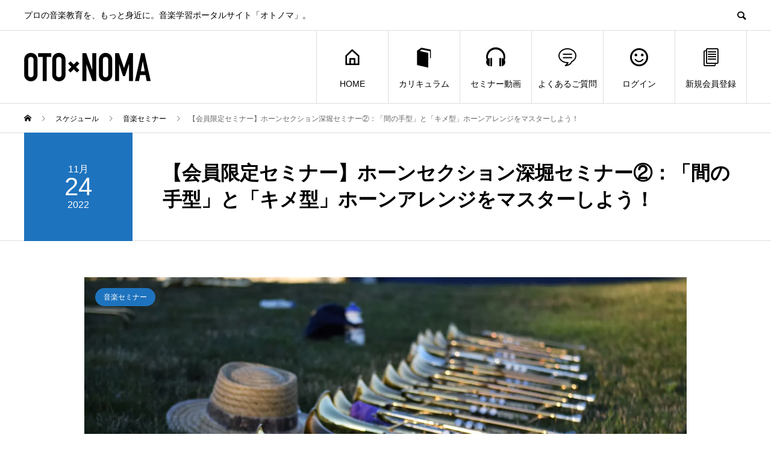

--- FILE ---
content_type: text/html; charset=UTF-8
request_url: https://kensukeinage.com/schedule/seminar221124/
body_size: 16052
content:
<!DOCTYPE html>
<html lang="ja" prefix="og: http://ogp.me/ns#">
<head>
<meta charset="UTF-8">
<meta name="viewport" content="width=device-width">
<meta name="format-detection" content="telephone=no">
<meta name="description" content="ホーンセクション深堀り解説第２回目となる今回は、ホーンアレンジ４つの型の中から「間の手型」と「キメ型」アレンジについて徹底解説！主旋律の合間を縫ってフレーズをちりばめたり、ときにド派手にキメたり。ホーンらしいアレンジを施すためのヒントがてんこ盛り！バッチリマスターしていきましょう！">
<title>【会員限定セミナー】ホーンセクション深堀セミナー②：「間の手型」と「キメ型」ホーンアレンジをマスターしよう！ &#8211; OTO×NOMA</title>
<meta name='robots' content='max-image-preview:large' />
	<style>img:is([sizes="auto" i], [sizes^="auto," i]) { contain-intrinsic-size: 3000px 1500px }</style>
	
<!-- Google Tag Manager for WordPress by gtm4wp.com -->
<script data-cfasync="false" data-pagespeed-no-defer>
	var gtm4wp_datalayer_name = "dataLayer";
	var dataLayer = dataLayer || [];
</script>
<!-- End Google Tag Manager for WordPress by gtm4wp.com -->  <meta property="og:type" content="article">
  <meta property="og:url" content="https://kensukeinage.com/schedule/seminar221124/">
  <meta property="og:title" content="【会員限定セミナー】ホーンセクション深堀セミナー②：「間の手型」と「キメ型」ホーンアレンジをマスターしよう！ &#8211; OTO×NOMA">
  <meta property="og:description" content="ホーンセクション深堀り解説第２回目となる今回は、ホーンアレンジ４つの型の中から「間の手型」と「キメ型」アレンジについて徹底解説！主旋律の合間を縫ってフレーズをちりばめたり、ときにド派手にキメたり。ホーンらしいアレンジを施すためのヒントがてんこ盛り！バッチリマスターしていきましょう！">
  <meta property="og:site_name" content="OTO×NOMA">
  <meta property="og:image" content="https://kensukeinage.com/wp-content/uploads/2022/10/Event_221124.jpg">
  <meta property="og:image:secure_url" content="https://kensukeinage.com/wp-content/uploads/2022/10/Event_221124.jpg">
  <meta property="og:image:width" content="1400">
  <meta property="og:image:height" content="945">
    <meta name="twitter:card" content="summary">
    <meta name="twitter:site" content="@Ken_Inage">
  <meta name="twitter:creator" content="@Ken_Inage">
    <meta name="twitter:title" content="【会員限定セミナー】ホーンセクション深堀セミナー②：「間の手型」と「キメ型」ホーンアレンジをマスターしよう！ &#8211; OTO×NOMA">
  <meta property="twitter:description" content="ホーンセクション深堀り解説第２回目となる今回は、ホーンアレンジ４つの型の中から「間の手型」と「キメ型」アレンジについて徹底解説！主旋律の合間を縫ってフレーズをちりばめたり、ときにド派手にキメたり。ホーンらしいアレンジを施すためのヒントがてんこ盛り！バッチリマスターしていきましょう！">
    <meta name="twitter:image:src" content="https://kensukeinage.com/wp-content/uploads/2022/10/Event_221124-450x450.jpg">
  <link rel='dns-prefetch' href='//js.stripe.com' />
<link rel='dns-prefetch' href='//webfonts.xserver.jp' />
<link rel='dns-prefetch' href='//unpkg.com' />
<link rel='dns-prefetch' href='//stats.wp.com' />
<link rel="alternate" type="application/rss+xml" title="OTO×NOMA &raquo; フィード" href="https://kensukeinage.com/feed/" />
<link rel="alternate" type="application/rss+xml" title="OTO×NOMA &raquo; コメントフィード" href="https://kensukeinage.com/comments/feed/" />
<script type="text/javascript">
/* <![CDATA[ */
window._wpemojiSettings = {"baseUrl":"https:\/\/s.w.org\/images\/core\/emoji\/16.0.1\/72x72\/","ext":".png","svgUrl":"https:\/\/s.w.org\/images\/core\/emoji\/16.0.1\/svg\/","svgExt":".svg","source":{"concatemoji":"https:\/\/kensukeinage.com\/wp-includes\/js\/wp-emoji-release.min.js?ver=6.8.3"}};
/*! This file is auto-generated */
!function(s,n){var o,i,e;function c(e){try{var t={supportTests:e,timestamp:(new Date).valueOf()};sessionStorage.setItem(o,JSON.stringify(t))}catch(e){}}function p(e,t,n){e.clearRect(0,0,e.canvas.width,e.canvas.height),e.fillText(t,0,0);var t=new Uint32Array(e.getImageData(0,0,e.canvas.width,e.canvas.height).data),a=(e.clearRect(0,0,e.canvas.width,e.canvas.height),e.fillText(n,0,0),new Uint32Array(e.getImageData(0,0,e.canvas.width,e.canvas.height).data));return t.every(function(e,t){return e===a[t]})}function u(e,t){e.clearRect(0,0,e.canvas.width,e.canvas.height),e.fillText(t,0,0);for(var n=e.getImageData(16,16,1,1),a=0;a<n.data.length;a++)if(0!==n.data[a])return!1;return!0}function f(e,t,n,a){switch(t){case"flag":return n(e,"\ud83c\udff3\ufe0f\u200d\u26a7\ufe0f","\ud83c\udff3\ufe0f\u200b\u26a7\ufe0f")?!1:!n(e,"\ud83c\udde8\ud83c\uddf6","\ud83c\udde8\u200b\ud83c\uddf6")&&!n(e,"\ud83c\udff4\udb40\udc67\udb40\udc62\udb40\udc65\udb40\udc6e\udb40\udc67\udb40\udc7f","\ud83c\udff4\u200b\udb40\udc67\u200b\udb40\udc62\u200b\udb40\udc65\u200b\udb40\udc6e\u200b\udb40\udc67\u200b\udb40\udc7f");case"emoji":return!a(e,"\ud83e\udedf")}return!1}function g(e,t,n,a){var r="undefined"!=typeof WorkerGlobalScope&&self instanceof WorkerGlobalScope?new OffscreenCanvas(300,150):s.createElement("canvas"),o=r.getContext("2d",{willReadFrequently:!0}),i=(o.textBaseline="top",o.font="600 32px Arial",{});return e.forEach(function(e){i[e]=t(o,e,n,a)}),i}function t(e){var t=s.createElement("script");t.src=e,t.defer=!0,s.head.appendChild(t)}"undefined"!=typeof Promise&&(o="wpEmojiSettingsSupports",i=["flag","emoji"],n.supports={everything:!0,everythingExceptFlag:!0},e=new Promise(function(e){s.addEventListener("DOMContentLoaded",e,{once:!0})}),new Promise(function(t){var n=function(){try{var e=JSON.parse(sessionStorage.getItem(o));if("object"==typeof e&&"number"==typeof e.timestamp&&(new Date).valueOf()<e.timestamp+604800&&"object"==typeof e.supportTests)return e.supportTests}catch(e){}return null}();if(!n){if("undefined"!=typeof Worker&&"undefined"!=typeof OffscreenCanvas&&"undefined"!=typeof URL&&URL.createObjectURL&&"undefined"!=typeof Blob)try{var e="postMessage("+g.toString()+"("+[JSON.stringify(i),f.toString(),p.toString(),u.toString()].join(",")+"));",a=new Blob([e],{type:"text/javascript"}),r=new Worker(URL.createObjectURL(a),{name:"wpTestEmojiSupports"});return void(r.onmessage=function(e){c(n=e.data),r.terminate(),t(n)})}catch(e){}c(n=g(i,f,p,u))}t(n)}).then(function(e){for(var t in e)n.supports[t]=e[t],n.supports.everything=n.supports.everything&&n.supports[t],"flag"!==t&&(n.supports.everythingExceptFlag=n.supports.everythingExceptFlag&&n.supports[t]);n.supports.everythingExceptFlag=n.supports.everythingExceptFlag&&!n.supports.flag,n.DOMReady=!1,n.readyCallback=function(){n.DOMReady=!0}}).then(function(){return e}).then(function(){var e;n.supports.everything||(n.readyCallback(),(e=n.source||{}).concatemoji?t(e.concatemoji):e.wpemoji&&e.twemoji&&(t(e.twemoji),t(e.wpemoji)))}))}((window,document),window._wpemojiSettings);
/* ]]> */
</script>
<link rel='stylesheet' id='wp-color-picker-css' href='https://kensukeinage.com/wp-admin/css/color-picker.min.css?ver=6.8.3' type='text/css' media='all' />
<style id='wp-emoji-styles-inline-css' type='text/css'>

	img.wp-smiley, img.emoji {
		display: inline !important;
		border: none !important;
		box-shadow: none !important;
		height: 1em !important;
		width: 1em !important;
		margin: 0 0.07em !important;
		vertical-align: -0.1em !important;
		background: none !important;
		padding: 0 !important;
	}
</style>
<link rel='stylesheet' id='mediaelement-css' href='https://kensukeinage.com/wp-includes/js/mediaelement/mediaelementplayer-legacy.min.css?ver=4.2.17' type='text/css' media='all' />
<link rel='stylesheet' id='wp-mediaelement-css' href='https://kensukeinage.com/wp-includes/js/mediaelement/wp-mediaelement.min.css?ver=6.8.3' type='text/css' media='all' />
<style id='jetpack-sharing-buttons-style-inline-css' type='text/css'>
.jetpack-sharing-buttons__services-list{display:flex;flex-direction:row;flex-wrap:wrap;gap:0;list-style-type:none;margin:5px;padding:0}.jetpack-sharing-buttons__services-list.has-small-icon-size{font-size:12px}.jetpack-sharing-buttons__services-list.has-normal-icon-size{font-size:16px}.jetpack-sharing-buttons__services-list.has-large-icon-size{font-size:24px}.jetpack-sharing-buttons__services-list.has-huge-icon-size{font-size:36px}@media print{.jetpack-sharing-buttons__services-list{display:none!important}}.editor-styles-wrapper .wp-block-jetpack-sharing-buttons{gap:0;padding-inline-start:0}ul.jetpack-sharing-buttons__services-list.has-background{padding:1.25em 2.375em}
</style>
<link rel='stylesheet' id='contact-form-7-css' href='https://kensukeinage.com/wp-content/plugins/contact-form-7/includes/css/styles.css?ver=6.1.3' type='text/css' media='all' />
<link rel='stylesheet' id='swpm.common-css' href='https://kensukeinage.com/wp-content/plugins/simple-membership/css/swpm.common.css?ver=4.6.8' type='text/css' media='all' />
<link rel='stylesheet' id='swpm-form-builder-css-css' href='https://kensukeinage.com/wp-content/plugins/swpm-form-builder/css/swpm-form-builder-light.css?ver=5.0.1' type='text/css' media='all' />
<link rel='stylesheet' id='swpm-jqueryui-css-css' href='https://kensukeinage.com/wp-content/plugins/swpm-form-builder/css/smoothness/jquery-ui-1.10.3.min.css?ver=5.0.1' type='text/css' media='all' />
<link rel='stylesheet' id='parent-style-css' href='https://kensukeinage.com/wp-content/themes/avant_tcd060/style.css?ver=6.8.3' type='text/css' media='all' />
<link rel='stylesheet' id='modal-video-css-css' href='https://unpkg.com/modal-video@2.4.8/css/modal-video.min.css?ver=2.4.8' type='text/css' media='all' />
<link rel='stylesheet' id='child-theme-style-css' href='https://kensukeinage.com/wp-content/themes/avant_tcd060-child/child_stylesheet/child_theme_style.css?20251108&#038;ver=6.8.3' type='text/css' media='all' />
<link rel='stylesheet' id='sns-button-css' href='https://kensukeinage.com/wp-content/themes/avant_tcd060/assets/css/sns-button.css?ver=1.12' type='text/css' media='all' />
<link rel='stylesheet' id='avant-slick-css' href='https://kensukeinage.com/wp-content/themes/avant_tcd060/assets/css/slick.min.css?ver=6.8.3' type='text/css' media='all' />
<link rel='stylesheet' id='avant-slick-theme-css' href='https://kensukeinage.com/wp-content/themes/avant_tcd060/assets/css/slick-theme.min.css?ver=6.8.3' type='text/css' media='all' />
<link rel='stylesheet' id='avant-style-css' href='https://kensukeinage.com/wp-content/themes/avant_tcd060-child/style.css?ver=1.12' type='text/css' media='all' />
<script type="text/javascript" src="https://kensukeinage.com/wp-includes/js/jquery/jquery.min.js?ver=3.7.1" id="jquery-core-js"></script>
<script type="text/javascript" src="https://kensukeinage.com/wp-includes/js/jquery/jquery-migrate.min.js?ver=3.4.1" id="jquery-migrate-js"></script>
<script type="text/javascript" src="https://js.stripe.com/v3/?ver=4.6.8" id="swpm.stripe-js"></script>
<script type="text/javascript" src="//webfonts.xserver.jp/js/xserverv3.js?fadein=0&amp;ver=2.0.8" id="typesquare_std-js"></script>
<script type="text/javascript" src="https://kensukeinage.com/wp-content/themes/avant_tcd060/assets/js/slick.min.js?ver=1.12" id="avant-slick-js"></script>
<link rel="https://api.w.org/" href="https://kensukeinage.com/wp-json/" /><link rel="canonical" href="https://kensukeinage.com/schedule/seminar221124/" />
<link rel='shortlink' href='https://kensukeinage.com/?p=53488' />
<link rel="alternate" title="oEmbed (JSON)" type="application/json+oembed" href="https://kensukeinage.com/wp-json/oembed/1.0/embed?url=https%3A%2F%2Fkensukeinage.com%2Fschedule%2Fseminar221124%2F" />
<link rel="alternate" title="oEmbed (XML)" type="text/xml+oembed" href="https://kensukeinage.com/wp-json/oembed/1.0/embed?url=https%3A%2F%2Fkensukeinage.com%2Fschedule%2Fseminar221124%2F&#038;format=xml" />
	<style>img#wpstats{display:none}</style>
		
<!-- Google Tag Manager for WordPress by gtm4wp.com -->
<!-- GTM Container placement set to footer -->
<script data-cfasync="false" data-pagespeed-no-defer type="text/javascript">
	var dataLayer_content = {"pagePostType":"event","pagePostType2":"single-event","pagePostAuthor":"鎧都万 雄大"};
	dataLayer.push( dataLayer_content );
</script>
<script data-cfasync="false" data-pagespeed-no-defer type="text/javascript">
(function(w,d,s,l,i){w[l]=w[l]||[];w[l].push({'gtm.start':
new Date().getTime(),event:'gtm.js'});var f=d.getElementsByTagName(s)[0],
j=d.createElement(s),dl=l!='dataLayer'?'&l='+l:'';j.async=true;j.src=
'//www.googletagmanager.com/gtm.js?id='+i+dl;f.parentNode.insertBefore(j,f);
})(window,document,'script','dataLayer','GTM-WBZDQDD');
</script>
<!-- End Google Tag Manager for WordPress by gtm4wp.com --><!-- <meta name="swpm" version="5.0.1" /> -->
<link rel="llms-sitemap" href="https://kensukeinage.com/llms.txt" />
<link rel="shortcut icon" href="https://kensukeinage.com/wp-content/uploads/2024/12/favicon_2024.png">
<style>
:root,::before,::after{--tcd-primary-color: #000000}:root,::before,::after{--tcd-secondary-color: #333333}.c-comment__form-submit:hover,.c-pw__btn:hover,.p-cb__item-btn a,.p-headline,.p-index-event__btn a,.p-nav02__item a,.p-readmore__btn,.p-pager__item span,.p-page-links a{background: #000000}.c-pw__btn,.p-cb__item-btn a:hover,.p-index-event__btn a:hover,.p-pagetop a:hover,.p-nav02__item a:hover,.p-readmore__btn:hover,.p-page-links > span,.p-page-links a:hover{background: #333333}.p-widget a:hover,.p-footer-widgets__item a:hover{color: #333333}.p-entry__body a,.custom-html-widget a,.p-entry__body a:hover,.custom-html-widget a:hover{color: #1e73be}body{font-family: "Segoe UI", Verdana, "游ゴシック", YuGothic, "Hiragino Kaku Gothic ProN", Meiryo, sans-serif}.c-logo,.p-entry__header02-title,.p-entry__header02-upper-title,.p-entry__title,.p-footer-widgets__item-title,.p-headline h2,.p-headline02__title,.p-page-header__lower-title,.p-page-header__upper-title,.p-widget__title,.widget_block .wp-block-heading{font-family: "Segoe UI", Verdana, "游ゴシック", YuGothic, "Hiragino Kaku Gothic ProN", Meiryo, sans-serif}.p-page-header__title{transition-delay: 3s}.p-hover-effect--type1:hover img{-webkit-transform: scale(1.2);transform: scale(1.2)}.l-header{background: #ffffff}.p-global-nav > ul > li > a{color: #000000}.p-global-nav .sub-menu a{background: #000000;color: #ffffff}.p-global-nav .sub-menu a:hover{background: #333333;color: #ffffff}.p-global-nav .menu-item-10897.current-menu-item > a,.p-global-nav .menu-item-10897 > a:hover{color: #2b6889}.p-global-nav .menu-item-10897.current-menu-item > a::before,.p-global-nav .menu-item-10897 > a:hover::before{background: #2b6889}.p-global-nav .menu-item-63042.current-menu-item > a,.p-global-nav .menu-item-63042 > a:hover{color: #ff5959}.p-global-nav .menu-item-63042.current-menu-item > a::before,.p-global-nav .menu-item-63042 > a:hover::before{background: #ff5959}.p-global-nav .menu-item-63043.current-menu-item > a,.p-global-nav .menu-item-63043 > a:hover{color: #46a0d3}.p-global-nav .menu-item-63043.current-menu-item > a::before,.p-global-nav .menu-item-63043 > a:hover::before{background: #46a0d3}.p-global-nav .menu-item-48319.current-menu-item > a,.p-global-nav .menu-item-48319 > a:hover{color: #3db5a1}.p-global-nav .menu-item-48319.current-menu-item > a::before,.p-global-nav .menu-item-48319 > a:hover::before{background: #3db5a1}.p-global-nav .menu-item-11130.current-menu-item > a,.p-global-nav .menu-item-11130 > a:hover{color: #85b200}.p-global-nav .menu-item-11130.current-menu-item > a::before,.p-global-nav .menu-item-11130 > a:hover::before{background: #85b200}.p-global-nav .menu-item-77877.current-menu-item > a,.p-global-nav .menu-item-77877 > a:hover{color: #dd3333}.p-global-nav .menu-item-77877.current-menu-item > a::before,.p-global-nav .menu-item-77877 > a:hover::before{background: #dd3333}.p-footer-links{background: #f3f3f3}.p-footer-widgets{background: #cccccc}.p-copyright{background: #ffffff}.p-ad-info__label{background: #000000;color: #ffffff;font-size: 11px}#site-info-widget-3 .p-info__btn{background: #c01f0e;color: #ffffff}#site-info-widget-3 .p-info__btn:hover{background: #333333;color: #ffffff}#site-info-widget-4 .p-info__btn{background: #c01f0e;color: #ffffff}#site-info-widget-4 .p-info__btn:hover{background: #333333;color: #ffffff}.p-page-header{background-image: url(https://kensukeinage.com/wp-content/uploads/2020/06/Header_Library-1.gif)}.p-page-header::before{background-color: #b2b200}.p-page-header__upper-title{font-size: 45px}.p-page-header__lower-title{font-size: 32px}.p-article07 a[class^="p-hover-effect--"]{border-radius: 10px}.p-slider .p-event-cat--366{background: #27ae60;color: #ffffff}.p-event-cat--366:hover{background: #27ae60;color: #ffffff}.p-slider .p-event-cat--128{background: #ff8000;color: #ffffff}.p-event-cat--128:hover{background: #ff8000;color: #ffffff}.p-slider .p-event-cat--129{background: #1e73be;color: #ffffff}.p-event-cat--129:hover{background: #1e73be;color: #ffffff}.p-entry__header02-upper,.p-slider .slick-dots li.slick-active button::before,.p-slider .slick-dots button:hover::before{background: #1e73be}.p-entry__header02-title{font-size: 32px}.p-entry__body{font-size: 16px}@media screen and (max-width: 767px) {.p-footer-widgets,.p-social-nav{background: #cccccc}.p-entry__header02-title{font-size: 22px}.p-entry__body{font-size: 15px}}@media screen and (max-width: 1199px) {.p-global-nav{background: rgba(0,0,0, 1)}.p-global-nav > ul > li > a,.p-global-nav a,.p-global-nav a:hover,.p-global-nav .sub-menu a,.p-global-nav .sub-menu a:hover{color: #ffffff!important}.p-global-nav .menu-item-has-children > a > .sub-menu-toggle::before{border-color: #ffffff}}@media screen and (max-width: 991px) {.p-page-header__upper{background: #b2b200}.p-page-header__lower{background-image: url(https://kensukeinage.com/wp-content/uploads/2020/06/Header_Library-1.gif)}}.c-load--type1 { border: 3px solid rgba(0, 0, 0, 0.2); border-top-color: #000000; }
.p-article02__img:before { display:none;}</style>
<style type="text/css">.broken_link, a.broken_link {
	text-decoration: line-through;
}</style><link rel="icon" href="https://kensukeinage.com/wp-content/uploads/2024/12/cropped-favicon_2024-32x32.png" sizes="32x32" />
<link rel="icon" href="https://kensukeinage.com/wp-content/uploads/2024/12/cropped-favicon_2024-192x192.png" sizes="192x192" />
<link rel="apple-touch-icon" href="https://kensukeinage.com/wp-content/uploads/2024/12/cropped-favicon_2024-180x180.png" />
<meta name="msapplication-TileImage" content="https://kensukeinage.com/wp-content/uploads/2024/12/cropped-favicon_2024-270x270.png" />
<script src="https://cdnjs.cloudflare.com/ajax/libs/jquery-cookie/1.4.1/jquery.cookie.min.js"></script>		<style type="text/css" id="wp-custom-css">
			/* アコーディオンボックス */
.ac-box{
width: auto;
margin: 0;
}

.ac-box label{
font-size: 16px;
font-weight: bold;
text-align: left;
background: #ddd;
margin: auto;
line-height: 50px;
position: relative;
display: block;
min-height: 52px;
cursor: pointer;
color: #000;
transition: all 0.5s;
padding:0 40px 0 10px
}

.ac-box input{
display: none;
}

.ac-box label:after{
    background: #ddd;
    box-sizing: border-box;
    content: '＋';
    display: block; 
    height: 52px;
    padding: 3px 20px;
    position: absolute;
    right: 0;
    top: 0;
}

.ac-box input:checked ~ label::after {
color: #fff;
content: '−';
}

.ac-box div{
height: 0px;
padding: 0px;
overflow: hidden;
opacity: 0;
transition: 0.5s;
}

.ac-box input:checked ~ div{
height: auto;
padding: 20px 0 0 10px;
background: #fff;
opacity: 1;
}

.ac-box div p{
color: #000000;
line-height: 23px;
font-size: 16px;
padding: 1em 0 1em 0;
text-align: justify;
}

.ac-small p{
margin-bottom: 0px;
}


/* ----------------*/

/* 会員登録フォーム  カスタマイズ */

/* --------------- */

/* 共通 */

.swpm-form-builder .swpm-legend h3 {
  display: none;
}
.swpm-form-builder .swpm-legend {
  border: none;
}

.p-entry__body p {
  margin-bottom: 1;
}

.swpm-text {
  width: 100%;
  padding: 0.5em;
  box-sizing: border-box;
  margin-bottom: 0.5em;
	font-size: 1.1em;
}

.swpm-item-checkbox {
  display: flex;
}

.swpm-item p {
	margin-bottom:0.5em;
	font-size:1em;
}
.swpm-required-asterisk::after {
	content:"必須";
	color:#c01f0e;
	font-size:1em;
}
.swpm-required-asterisk {
	color: #c01f0e;
	font-size:1em;
}
.swpm-item-checkbox > div {
	display:flex;
	width:100%;
	justify-content:space-evenly;
}
.swpm-item-checkbox > div span {
	display:block;
	width:100%;
}
.swpm-form-builder ul li {
	display:flex;
	margin:0.5em!important;
}
.swpm-form-builder label, label.swpm-desc {
    width: 40%;
	font-size: 1.1em;
}
.swpm-item-password {
	flex-direction:column;
}
.swpm-submit {
	  font-size: 16px !important;
    box-sizing: border-box;
    border: none;
    margin-top: 1.5em;
}
.Original_Registration_Form {
	padding: 1.35em .75em .625em;
	max-width:600px;
	text-align:left;
	margin:0 auto;
}

.otonoma_form_check {
	transform:scale(1.5);

}

.swpm-item-textarea div {
	width:100%;
}

.swpm-textarea  {
    width: 100%;
    min-height: 15em;
}

.swpm-form-builder li div {
	width:100%;
	text-align:center;
	}

@media screen and (max-width: 767px){
	.swpm-form-builder ul li {
		margin: 0 !important;
    display: block;
    text-align: left;
	}
		
	.otonoma_form_check {
		width:10px;
		height:10px;
		transform: scale(2);
	}
	.swpm-text{
		font-size:16px;
		
	}
}
/* 登録フォーム(FromBuilder)体裁整え用 */
.swpm-form-builder ul li {
	flex-direction:column;
}
.swpm-form-builder li.swpm-left-half,
.swpm-form-builder li.swpm-right-half{
	width:100%;
	float:none;
}
.swpm-form-builder label, label.swpm-desc {
	width:100%;
}


/* ワクラボ用 */

/* 会社名にあだ名を表示させたいため、ラベル名消込 */
.swpm_mda_info-label {
display:none;
}
.swpm_mda_info-lines {
	line-height:1.5;
}

.Original_Registration_Form_wakulab .swpm-item-checkbox {
	width:100%;
	display:flex;
	flex-direction:column;
}


/* 
メディアプレーヤーの潜り込み回避 */
.p-entry__body .mejs-container {
	padding: 12px 0 25px;
}



/* リストタグが強制的にテーマのCSSで書き換えられないようにする。*/
.p-entry__body ol li {
    list-style-type: inherit;
}

/*固定ページサイドバーなしのため中央寄せ*/
.page-template-default  .l-secondary {
	display:none;
}
.page-template-default  .l-primary {
	margin:0 auto;
}

/*おしらせページサイドバーなしのため中央寄せ*/
.single  .l-secondary {
	display:none;
}
.single  .l-primary {
	margin:0 auto;
}


/* 引用デザインをシンプルに */
.p-entry__body blockquote {
	box-shadow:none;
	border: 1px solid #EBEBEB;
}
.p-entry__body blockquote strong {
	font-weight:normal;
}
.p-entry__body blockquote:before,
.p-entry__body blockquote:after {
	color: #ccc;
}

/* カリキュラム一覧ページのヘッダー調整 */
@media screen and (max-width: 991px) {
	.post-type-archive-special .p-page-header__lower,.page-id-11128 .p-page-header__lower {
		height:200px;
		background-size: cover;
	}
}	
/* 視聴ロックボタン調整 */
	.btn_lock {
		line-height:1 !important;
	}		</style>
		<!-- Global site tag (gtag.js) - Google Analytics -->
<script async src="https://www.googletagmanager.com/gtag/js?id=UA-49545624-6"></script>
<script>
  window.dataLayer = window.dataLayer || [];
  function gtag(){dataLayer.push(arguments);}
  gtag('js', new Date());
  gtag('config', 'UA-49545624-6');
</script>
<script type="text/javascript">
    (function(c,l,a,r,i,t,y){
        c[a]=c[a]||function(){(c[a].q=c[a].q||[]).push(arguments)};
        t=l.createElement(r);t.async=1;t.src="https://www.clarity.ms/tag/"+i;
        y=l.getElementsByTagName(r)[0];y.parentNode.insertBefore(t,y);
    })(window, document, "clarity", "script", "mdatvd0w19");
</script>

<!-- User Heat Tag -->
<script type="text/javascript">
(function(add, cla){window['UserHeatTag']=cla;window[cla]=window[cla]||function(){(window[cla].q=window[cla].q||[]).push(arguments)},window[cla].l=1*new Date();var ul=document.createElement('script');var tag = document.getElementsByTagName('script')[0];ul.async=1;ul.src=add;tag.parentNode.insertBefore(ul,tag);})('//uh.nakanohito.jp/uhj2/uh.js', '_uhtracker');_uhtracker({id:'uhUWPZd8xZ'});
</script>
<!-- End User Heat Tag -->

<!-- LINE Tag Base Code -->
<!-- Do Not Modify -->
<script>
(function(g,d,o){
  g._ltq=g._ltq||[];g._lt=g._lt||function(){g._ltq.push(arguments)};
  var h=location.protocol==='https:'?'https://d.line-scdn.net':'http://d.line-cdn.net';
  var s=d.createElement('script');s.async=1;
  s.src=o||h+'/n/line_tag/public/release/v1/lt.js';
  var t=d.getElementsByTagName('script')[0];t.parentNode.insertBefore(s,t);
    })(window, document);
_lt('init', {
  customerType: 'account',
  tagId: '8612fbda-6b92-4437-97a9-b2ede0efb667'
});
_lt('send', 'pv', ['8612fbda-6b92-4437-97a9-b2ede0efb667']);
</script>
<noscript>
  <img height="1" width="1" style="display:none"
       src="https://tr.line.me/tag.gif?c_t=lap&t_id=8612fbda-6b92-4437-97a9-b2ede0efb667&e=pv&noscript=1" />
</noscript>
<!-- End LINE Tag Base Code -->


<meta name="viewport" content="width=device-width,initial-scale=1.0">

<!-- Ptengine Tag -->
<script src="https://js.ptengine.jp/5amsmpxs.js"></script>
<!-- End Ptengine Tag -->


<!-- Global site tag (gtag.js) - Google Analytics -->
<script async src="https://www.googletagmanager.com/gtag/js?id=G-14F19NBGEC"></script>
<script>
  window.dataLayer = window.dataLayer || [];
  function gtag(){dataLayer.push(arguments);}
  gtag('js', new Date());

  gtag('config', 'G-14F19NBGEC');
</script>


<script>
jQuery(document).ready(function(){
   jQuery('a[href^="#"]').click(function(event) {
      var speed = 800;
      var href = jQuery(this).attr("href");

      // hrefが "#" の場合はトップへスクロール
      if (href === "#") {
         jQuery('body,html').animate({scrollTop: 0}, speed, 'swing');
         return false; // デフォルトのリンク動作を無効化
      }

      // hrefから "#" を除いたアンカー名を取得
      var anchor = href.substring(1); // "#"を取り除く

      // data-anchor属性がある場合は他のJSに任せる
      var dataTarget = jQuery('[data-anchor="' + anchor + '"]');
      if (dataTarget.length) {
         return true; // デフォルトの動作を有効にして他のJSに任せる
      }

      // ID属性がある場合はスムーズスクロール
      var idTarget = jQuery('#' + anchor);
      if (idTarget.length) {
         var position = idTarget.offset().top - 60; // ヘッダー高さ調整
         jQuery('body,html').animate({scrollTop: position}, speed, 'swing');
         return false; // 他のJSの発火を妨げないようにする
      }

      return false; // IDもdata-anchorも見つからなければ何もしない
   });
});
</script>
</head>
<body class="wp-singular event-template-default single single-event postid-53488 wp-embed-responsive wp-theme-avant_tcd060 wp-child-theme-avant_tcd060-child">
<div id="site_loader_overlay">
  <div id="site_loader_animation" class="c-load--type1">
      </div>
</div>
<header id="js-header" class="l-header">
  <div class="l-header__upper">
    <div class="l-inner">
      <p class="l-header__desc">プロの音楽教育を、もっと身近に。音楽学習ポータルサイト「オトノマ」。</p>
            <button id="js-header__search" class="l-header__search"></button>
            			<form role="search" method="get" id="js-header__form" class="l-header__form" action="https://kensukeinage.com/">
		    <input class="l-header__form-input" type="text" value="" name="s">
			</form>
          </div>
  </div>
  <div class="l-header__lower l-inner">
    <div class="l-header__logo c-logo">
			      <a href="https://kensukeinage.com/">
        <img src="https://kensukeinage.com/wp-content/uploads/2020/06/OTOxNOMA_Logo_VAVNT_Din_420x102-2.png" alt="OTO×NOMA" width="210" height="51">
      </a>
          </div>
    <a href="#" id="js-menu-btn" class="p-menu-btn c-menu-btn"></a>
    <nav id="js-global-nav" class="p-global-nav">
      <ul>
        <li class="p-global-nav__form-wrapper">
          					<form class="p-global-nav__form" action="https://kensukeinage.com/" method="get">
            <input class="p-global-nav__form-input" type="text" value="" name="s">
            <input type="submit" value="&#xe915;" class="p-global-nav__form-submit">
          </form>
                  </li>
        <li id="menu-item-10897" class="menu-item menu-item-type-post_type menu-item-object-page menu-item-home menu-item-10897"><a href="https://kensukeinage.com/"><span class="p-global-nav__item-icon p-icon p-icon--home"></span>HOME<span class="p-global-nav__toggle"></span></a></li>
<li id="menu-item-63042" class="menu-item menu-item-type-post_type_archive menu-item-object-special menu-item-63042"><a href="https://kensukeinage.com/special/"><span class="p-global-nav__item-icon p-icon p-icon--book"></span>カリキュラム<span class="p-global-nav__toggle"></span></a></li>
<li id="menu-item-63043" class="menu-item menu-item-type-post_type menu-item-object-special menu-item-63043"><a href="https://kensukeinage.com/special/seminar_archive/"><span class="p-global-nav__item-icon p-icon p-icon--headphones"></span>セミナー動画<span class="p-global-nav__toggle"></span></a></li>
<li id="menu-item-48319" class="menu-item menu-item-type-post_type menu-item-object-page menu-item-48319"><a href="https://kensukeinage.com/otonoma_faq/"><span class="p-global-nav__item-icon p-icon p-icon--special"></span>よくあるご質問<span class="p-global-nav__toggle"></span></a></li>
<li id="menu-item-11130" class="menu-item menu-item-type-post_type menu-item-object-page menu-item-11130"><a href="https://kensukeinage.com/membership-login/"><span class="p-global-nav__item-icon p-icon p-icon--smile"></span>ログイン<span class="p-global-nav__toggle"></span></a></li>
<li id="menu-item-77877" class="menu-item menu-item-type-post_type menu-item-object-clp menu-item-77877"><a href="https://kensukeinage.com/clp/2024/"><span class="p-global-nav__item-icon p-icon p-icon--blog"></span>新規会員登録<span class="p-global-nav__toggle"></span></a></li>
      </ul>
    </nav>
  </div>
</header>
<main class="l-main">
  <div class="p-breadcrumb c-breadcrumb">
<ol class="p-breadcrumb__inner l-inner" itemscope itemtype="http://schema.org/BreadcrumbList">
<li class="p-breadcrumb__item c-breadcrumb__item c-breadcrumb__item--home" itemprop="itemListElement" itemscope itemtype="http://schema.org/ListItem">
<a href="https://kensukeinage.com/" itemprop="item">
<span itemprop="name">HOME</span>
</a>
<meta itemprop="position" content="1">
</li>
<li class="p-breadcrumb__item c-breadcrumb__item" itemprop="itemListElement" itemscope itemtype="http://schema.org/ListItem">
<a href="https://kensukeinage.com/schedule/" itemprop="item">
<span itemprop="name">スケジュール</span>
</a>
<meta itemprop="position" content="2">
</li>
<li class="p-breadcrumb__item c-breadcrumb__item" itemprop="itemListElement" itemscope itemtype="http://schema.org/ListItem">
<a href="https://kensukeinage.com/event_tag/seminar/" itemprop="item">
<span itemprop="name">音楽セミナー</span>
</a>
<meta itemprop="position" content="3">
</li>
<li class="p-breadcrumb__item c-breadcrumb__item" itemprop="itemListElement" itemscope itemtype="http://schema.org/ListItem"><span itemprop="name">【会員限定セミナー】ホーンセクション深堀セミナー②：「間の手型」と「キメ型」ホーンアレンジをマスターしよう！</span><meta itemprop="position" content="4"></li>
</ol>
</div>
    <article class="p-entry">
    <header class="p-entry__header02">
      <div class="p-entry__header02-inner l-inner">
        <div class="p-entry__header02-upper p-entry__header02-upper--square">
          <time class="p-date" datetime="2022-11-24">11月<span class="p-date__day">24</span>2022</time>
        </div>
        <div class="p-entry__header02-lower">
          <h1 class="p-entry__header02-title">【会員限定セミナー】ホーンセクション深堀セミナー②：「間の手型」と「キメ型」ホーンアレンジをマスターしよう！</h1>
        </div>
      </div>
    </header>
    <div class="p-entry__body p-entry__body--sm l-inner">
            <div class="js-slider p-slider">
        <a class="p-slider__cat p-event-cat p-event-cat--129" href="https://kensukeinage.com/event_tag/seminar/">音楽セミナー</a>
                <div class="p-slider__item">
          <img width="1400" height="945" src="https://kensukeinage.com/wp-content/uploads/2022/10/Event_221124.jpg" class="attachment-full size-full" alt="" decoding="async" fetchpriority="high" srcset="https://kensukeinage.com/wp-content/uploads/2022/10/Event_221124.jpg 1400w, https://kensukeinage.com/wp-content/uploads/2022/10/Event_221124-615x415.jpg 615w, https://kensukeinage.com/wp-content/uploads/2022/10/Event_221124-963x650.jpg 963w, https://kensukeinage.com/wp-content/uploads/2022/10/Event_221124-768x518.jpg 768w, https://kensukeinage.com/wp-content/uploads/2022/10/Event_221124-740x500.jpg 740w" sizes="(max-width: 1400px) 100vw, 1400px" />        </div>
              </div>
      			<p style="text-align: center;"><span style="font-size: 26.66666603088379px;">ホーンらしいアレンジのヒントがてんこ盛り！</span></p>
<p>ホーンセクション深堀り解説第２回目となる今回は、ホーンアレンジ４つの型の中から「間の手型」と「キメ型」アレンジについて徹底解説！主旋律の合間を縫ってフレーズをちりばめたり、ときにド派手にキメたり。ホーンらしいアレンジを施すためのヒントがてんこ盛り！バッチリマスターしていきましょう！</p>
<table style="border-collapse: collapse; width: 100%; height: 150px;">
<tbody>
<tr style="height: 30px;">
<td style="width: 26.235636162259446%; text-align: center; height: 30px;">開催日程</td>
<td style="width: 73.76436383774055%; height: 30px;">２０２２年１１月２４日（木）<span style="caret-color: #ff0000;">１９時〜</span></td>
</tr>
<tr style="height: 30px;">
<td style="width: 26.235636162259446%; text-align: center; height: 30px;">開催場所</td>
<td style="width: 73.76436383774055%; height: 30px;">ライブ配信（当ページ下部、会員限定エリアにてご視聴いただけます。）</td>
</tr>
<tr style="height: 30px;">
<td style="width: 26.235636162259446%; text-align: center; height: 30px;">対象</td>
<td style="width: 73.76436383774055%; height: 30px;">OTO×NOMAベーシックプラン会員、OTOxNOMA Plus会員、OTOxNOMA Pro会員</td>
</tr>
<tr style="height: 30px;">
<td style="width: 26.235636162259446%; text-align: center; height: 30px;">講師</td>
<td style="width: 73.76436383774055%; height: 30px;">稲毛 謙介（作曲家、株式会社テンペストスタジオ代表取締役）</td>
</tr>
<tr style="height: 30px;">
<td style="width: 26.235636162259446%; text-align: center; height: 30px;">備考</td>
<td style="width: 73.76436383774055%; height: 30px;">セミナー終了後、当ページにてアーカイヴを公開します。（視聴には会員登録が必要です。）</td>
</tr>
</tbody>
</table>

<p class="well3">※こちらは有料メンバーシップ会員様限定コンテンツです。ここから先の閲覧・ご視聴には有料メンバーシップへのご入会が必要です。詳細は<a href="https://kensukeinage.com/clp/otoxnomalp_new_2304/" target="_blank" rel="noopener noreferrer">こちら</a>をご覧ください。</p>

<!-- <div class="post_row">
<div class="post_col post_col-2">
<p style="text-align: center;"><a class="q_button bt_green" href="https://kensukeinage.com/membership-login/">会員ログイン</a></p>
</div>
<div class="post_col post_col-2">
<p style="text-align: center;"><a class="q_button bt_red" href="https://kensukeinage.com/clp/otoxnomalp_new_2304/">有料メンバーシップへのご登録はこちら</a></p>
</div>
</div> -->
<div class="swpm-more-tag-not-logged-in swpm-margin-top-10">コンテンツの残りを閲覧するにはログインが必要です。 お願い <a class="swpm-login-link" href="https://kensukeinage.com/membership-login/?swpm_redirect_to=https%3A%2F%2Fkensukeinage.com%2Fschedule%2Fseminar221124%2F">Log In</a>. あなたは会員ですか ? <a href="https://kensukeinage.com/clp/2024/">会員について</a></div>    </div>
  </article>
    <div class="l-inner u-center">
    <div class="single_share clearfix" id="single_share_bottom">
<div class="share-type2 share-btm">
 
	<div class="sns mt10 mb45">
		<ul class="type2 clearfix">
			<li class="twitter">
				<a href="https://twitter.com/intent/tweet?text=%E3%80%90%E4%BC%9A%E5%93%A1%E9%99%90%E5%AE%9A%E3%82%BB%E3%83%9F%E3%83%8A%E3%83%BC%E3%80%91%E3%83%9B%E3%83%BC%E3%83%B3%E3%82%BB%E3%82%AF%E3%82%B7%E3%83%A7%E3%83%B3%E6%B7%B1%E5%A0%80%E3%82%BB%E3%83%9F%E3%83%8A%E3%83%BC%E2%91%A1%EF%BC%9A%E3%80%8C%E9%96%93%E3%81%AE%E6%89%8B%E5%9E%8B%E3%80%8D%E3%81%A8%E3%80%8C%E3%82%AD%E3%83%A1%E5%9E%8B%E3%80%8D%E3%83%9B%E3%83%BC%E3%83%B3%E3%82%A2%E3%83%AC%E3%83%B3%E3%82%B8%E3%82%92%E3%83%9E%E3%82%B9%E3%82%BF%E3%83%BC%E3%81%97%E3%82%88%E3%81%86%EF%BC%81&url=https%3A%2F%2Fkensukeinage.com%2Fschedule%2Fseminar221124%2F&via=Ken_Inage&tw_p=tweetbutton&related=Ken_Inage" onclick="javascript:window.open(this.href, '', 'menubar=no,toolbar=no,resizable=yes,scrollbars=yes,height=400,width=600');return false;"><i class="icon-twitter"></i><span class="ttl">Post</span><span class="share-count"></span></a>
			</li>
			<li class="facebook">
				<a href="//www.facebook.com/sharer/sharer.php?u=https://kensukeinage.com/schedule/seminar221124/&amp;t=%E3%80%90%E4%BC%9A%E5%93%A1%E9%99%90%E5%AE%9A%E3%82%BB%E3%83%9F%E3%83%8A%E3%83%BC%E3%80%91%E3%83%9B%E3%83%BC%E3%83%B3%E3%82%BB%E3%82%AF%E3%82%B7%E3%83%A7%E3%83%B3%E6%B7%B1%E5%A0%80%E3%82%BB%E3%83%9F%E3%83%8A%E3%83%BC%E2%91%A1%EF%BC%9A%E3%80%8C%E9%96%93%E3%81%AE%E6%89%8B%E5%9E%8B%E3%80%8D%E3%81%A8%E3%80%8C%E3%82%AD%E3%83%A1%E5%9E%8B%E3%80%8D%E3%83%9B%E3%83%BC%E3%83%B3%E3%82%A2%E3%83%AC%E3%83%B3%E3%82%B8%E3%82%92%E3%83%9E%E3%82%B9%E3%82%BF%E3%83%BC%E3%81%97%E3%82%88%E3%81%86%EF%BC%81" class="facebook-btn-icon-link" target="blank" rel="nofollow"><i class="icon-facebook"></i><span class="ttl">Share</span><span class="share-count"></span></a>
			</li>
			<li class="hatebu">
				<a href="http://b.hatena.ne.jp/add?mode=confirm&url=https%3A%2F%2Fkensukeinage.com%2Fschedule%2Fseminar221124%2F" onclick="javascript:window.open(this.href, '', 'menubar=no,toolbar=no,resizable=yes,scrollbars=yes,height=400,width=510');return false;" ><i class="icon-hatebu"></i><span class="ttl">Hatena</span><span class="share-count"></span></a>
			</li>
			<li class="pocket">
				<a href="http://getpocket.com/edit?url=https%3A%2F%2Fkensukeinage.com%2Fschedule%2Fseminar221124%2F&title=%E3%80%90%E4%BC%9A%E5%93%A1%E9%99%90%E5%AE%9A%E3%82%BB%E3%83%9F%E3%83%8A%E3%83%BC%E3%80%91%E3%83%9B%E3%83%BC%E3%83%B3%E3%82%BB%E3%82%AF%E3%82%B7%E3%83%A7%E3%83%B3%E6%B7%B1%E5%A0%80%E3%82%BB%E3%83%9F%E3%83%8A%E3%83%BC%E2%91%A1%EF%BC%9A%E3%80%8C%E9%96%93%E3%81%AE%E6%89%8B%E5%9E%8B%E3%80%8D%E3%81%A8%E3%80%8C%E3%82%AD%E3%83%A1%E5%9E%8B%E3%80%8D%E3%83%9B%E3%83%BC%E3%83%B3%E3%82%A2%E3%83%AC%E3%83%B3%E3%82%B8%E3%82%92%E3%83%9E%E3%82%B9%E3%82%BF%E3%83%BC%E3%81%97%E3%82%88%E3%81%86%EF%BC%81" target="blank"><i class="icon-pocket"></i><span class="ttl">Pocket</span><span class="share-count"></span></a>
			</li>
			<li class="rss">
				<a href="https://kensukeinage.com/feed/" target="blank"><i class="icon-rss"></i><span class="ttl">RSS</span></a>
			</li>
			<li class="feedly">
				<a href="http://feedly.com/index.html#subscription/feed/https://kensukeinage.com/feed/" target="blank"><i class="icon-feedly"></i><span class="ttl">feedly</span><span class="share-count"></span></a>
			</li>
			<li class="pinterest">
				<a rel="nofollow" target="_blank" href="https://www.pinterest.com/pin/create/button/?url=https%3A%2F%2Fkensukeinage.com%2Fschedule%2Fseminar221124%2F&media=https://kensukeinage.com/wp-content/uploads/2022/10/Event_221124.jpg&description=%E3%80%90%E4%BC%9A%E5%93%A1%E9%99%90%E5%AE%9A%E3%82%BB%E3%83%9F%E3%83%8A%E3%83%BC%E3%80%91%E3%83%9B%E3%83%BC%E3%83%B3%E3%82%BB%E3%82%AF%E3%82%B7%E3%83%A7%E3%83%B3%E6%B7%B1%E5%A0%80%E3%82%BB%E3%83%9F%E3%83%8A%E3%83%BC%E2%91%A1%EF%BC%9A%E3%80%8C%E9%96%93%E3%81%AE%E6%89%8B%E5%9E%8B%E3%80%8D%E3%81%A8%E3%80%8C%E3%82%AD%E3%83%A1%E5%9E%8B%E3%80%8D%E3%83%9B%E3%83%BC%E3%83%B3%E3%82%A2%E3%83%AC%E3%83%B3%E3%82%B8%E3%82%92%E3%83%9E%E3%82%B9%E3%82%BF%E3%83%BC%E3%81%97%E3%82%88%E3%81%86%EF%BC%81" data-pin-do="buttonPin" data-pin-custom="true"><i class="icon-pinterest"></i><span class="ttl">Pin&nbsp;it</span></a>
			</li>
		</ul>
	</div>
</div>
</div>  </div>
  <div class="l-inner">
	      <ul class="p-nav02">
            <li class="p-nav02__item">
        <a href="https://kensukeinage.com/schedule/seminar221109/">前のスケジュール</a>
      </li>
                  <li class="p-nav02__item">
        <a href="https://kensukeinage.com/schedule/plus221107/">次のスケジュール</a>
      </li>
          </ul>
            <section class="p-upcoming-event">
      <div class="p-headline02">
        <h2 class="p-headline02__title"></h2>
        <p class="p-headline02__sub"> | 音楽セミナー</p>
      </div>
      <div class="p-event-list">
        <p>今後のスケジュールはございません。</p>
      </div>
    </section>
      </div>
</main>
<footer class="l-footer">
    <div class="p-footer-links">
    <div class="l-inner">
      <div class="p-footer-links__header p-headline02">
        <h2 class="p-headline02__title">GUIDE</h2>
        <p class="p-headline02__sub">活用ガイド</p>
      </div>
      <ul class="p-footer-links__list">
                <li class="p-footer-links__list-item p-article02">
          <a class="p-hover-effect--type1" href="https://kensukeinage.com/otonoma_guide/">
            <div class="p-article02__img">
              <img src="https://kensukeinage.com/wp-content/uploads/2023/09/CONTACT_banner.jpg" alt="">
            </div>
            <h3 class="p-article02__title"></h3>
          </a>
        </li>
                <li class="p-footer-links__list-item p-article02">
          <a class="p-hover-effect--type1" href="https://kensukeinage.com/otonoma_faq/">
            <div class="p-article02__img">
              <img src="https://kensukeinage.com/wp-content/uploads/2023/09/FAQ_banner.jpg" alt="">
            </div>
            <h3 class="p-article02__title"></h3>
          </a>
        </li>
                <li class="p-footer-links__list-item p-article02">
          <a class="p-hover-effect--type1" href="https://kensukeinage.com/otonoma_contact/">
            <div class="p-article02__img">
              <img src="https://kensukeinage.com/wp-content/uploads/2023/09/GUIDE_banner.jpg" alt="">
            </div>
            <h3 class="p-article02__title"></h3>
          </a>
        </li>
              </ul>
    </div>
  </div><!-- / .p-footer-links -->
      <div class="p-footer-widgets">
    <div class="p-footer-widgets__inner l-inner">
      <div class="p-footer-widgets__item site-info-widget" id="site-info-widget-3">
    <div class="p-info">
            <div class="p-info__logo c-logo c-logo--retina">
        <a href="https://kensukeinage.com/">
          <img src="https://kensukeinage.com/wp-content/uploads/2020/08/OTOxNOMA_Logo_VAVNT_Din_630x168_BK.png" alt="OTO×NOMA">
        </a>
      </div>
                  <div class="p-info__text">いつでも、どこでも、リーズナブルに。<br />
プロの音楽家によるオンラインセミナーや<br />
解説記事を無制限にお楽しみいただける<br />
有料メンバーシップはこちら<br />
<br />
</div>
                  <a class="p-info__btn p-btn" href="https://kensukeinage.com/clp/2024/" target="_blank">メンバーシップの詳細はこちら</a>
          </div>
    </div>
<div class="p-footer-widgets__item tcdw_menu_widget" id="tcdw_menu_widget-3">
<h2 class="p-footer-widgets__item-title">MENU</h2>    <div class="p-footer-nav">
      <ul id="menu-%e3%83%95%e3%83%83%e3%82%bf%e3%83%bc%e3%83%8a%e3%83%93%e3%82%b2%e3%83%bc%e3%82%b7%e3%83%a7%e3%83%b3a" class="p-footer-nav__item"><li id="menu-item-62236" class="menu-item menu-item-type-post_type menu-item-object-page menu-item-62236"><a href="https://kensukeinage.com/concept/">OTO×NOMAとは？</a></li>
<li id="menu-item-78000" class="menu-item menu-item-type-post_type menu-item-object-clp menu-item-78000"><a href="https://kensukeinage.com/clp/2024/">プラン詳細</a></li>
<li id="menu-item-62239" class="menu-item menu-item-type-post_type menu-item-object-page menu-item-62239"><a href="https://kensukeinage.com/otonoma_faq/">よくあるご質問</a></li>
<li id="menu-item-62240" class="menu-item menu-item-type-post_type menu-item-object-page menu-item-62240"><a href="https://kensukeinage.com/terms_of_service/">利用規約</a></li>
<li id="menu-item-62241" class="menu-item menu-item-type-post_type menu-item-object-page menu-item-privacy-policy menu-item-62241"><a rel="privacy-policy" href="https://kensukeinage.com/privacypolicy/">プライバシーポリシー</a></li>
<li id="menu-item-62425" class="menu-item menu-item-type-post_type menu-item-object-page menu-item-62425"><a href="https://kensukeinage.com/law/">特定商取引法に基づく表記</a></li>
</ul><ul id="menu-%e3%83%95%e3%83%83%e3%82%bf%e3%83%bc%e3%83%8a%e3%83%93%e3%82%b2%e3%83%bc%e3%82%b7%e3%83%a7%e3%83%b3b" class="p-footer-nav__item"><li id="menu-item-62242" class="menu-item menu-item-type-post_type menu-item-object-page menu-item-62242"><a href="https://kensukeinage.com/membership-login/">ログイン・会員ページ</a></li>
<li id="menu-item-62243" class="menu-item menu-item-type-post_type menu-item-object-post menu-item-62243"><a href="https://kensukeinage.com/otonoma_guide/">OTOxNOMA活用ガイド</a></li>
<li id="menu-item-62244" class="menu-item menu-item-type-post_type_archive menu-item-object-special menu-item-62244"><a href="https://kensukeinage.com/special/">カリキュラム一覧</a></li>
<li id="menu-item-62245" class="menu-item menu-item-type-post_type menu-item-object-special menu-item-62245"><a href="https://kensukeinage.com/special/seminar_archive/">セミナーアーカイブ一覧</a></li>
<li id="menu-item-62246" class="menu-item menu-item-type-post_type_archive menu-item-object-event menu-item-62246"><a href="https://kensukeinage.com/schedule/">最新セミナースケジュール</a></li>
</ul>    </div>
    </div>
<div class="p-footer-widgets__item tcdw_menu_widget" id="tcdw_menu_widget-4">
<h2 class="p-footer-widgets__item-title">CURRICULUM</h2>    <div class="p-footer-nav">
      <ul id="menu-%e3%82%ab%e3%83%aa%e3%82%ad%e3%83%a5%e3%83%a9%e3%83%a0a" class="p-footer-nav__item"><li id="menu-item-62426" class="menu-item menu-item-type-custom menu-item-object-custom menu-item-62426"><a href="https://kensukeinage.com/special/dawbasic/">DAWの基礎知識</a></li>
<li id="menu-item-62427" class="menu-item menu-item-type-custom menu-item-object-custom menu-item-62427"><a href="https://kensukeinage.com/special/musical_grammar/">楽典</a></li>
<li id="menu-item-62428" class="menu-item menu-item-type-custom menu-item-object-custom menu-item-62428"><a href="https://kensukeinage.com/special/chordtheory/">コード理論</a></li>
<li id="menu-item-62429" class="menu-item menu-item-type-custom menu-item-object-custom menu-item-62429"><a href="https://kensukeinage.com/special/rhythm_beatmake/">リズム＆ビートメイク</a></li>
<li id="menu-item-62430" class="menu-item menu-item-type-custom menu-item-object-custom menu-item-62430"><a href="https://kensukeinage.com/special/guitar/">ギターアレンジ</a></li>
<li id="menu-item-62431" class="menu-item menu-item-type-custom menu-item-object-custom menu-item-62431"><a href="https://kensukeinage.com/special/bass/">ベースアレンジ</a></li>
<li id="menu-item-62432" class="menu-item menu-item-type-custom menu-item-object-custom menu-item-62432"><a href="https://kensukeinage.com/special/keyboard/">キーボードアレンジ</a></li>
<li id="menu-item-62433" class="menu-item menu-item-type-custom menu-item-object-custom menu-item-62433"><a href="https://kensukeinage.com/special/jazzwaltz/">バンドアレンジ</a></li>
<li id="menu-item-62434" class="menu-item menu-item-type-custom menu-item-object-custom menu-item-62434"><a href="https://kensukeinage.com/special/synthsizer/">シンセサイザー</a></li>
</ul><ul id="menu-%e3%82%ab%e3%83%aa%e3%82%ad%e3%83%a5%e3%83%a9%e3%83%a0b" class="p-footer-nav__item"><li id="menu-item-62435" class="menu-item menu-item-type-custom menu-item-object-custom menu-item-62435"><a href="https://kensukeinage.com/special/futurebass/">EDMアレンジ</a></li>
<li id="menu-item-62436" class="menu-item menu-item-type-custom menu-item-object-custom menu-item-62436"><a href="https://kensukeinage.com/special/strings/">ストリングスアレンジ</a></li>
<li id="menu-item-62437" class="menu-item menu-item-type-custom menu-item-object-custom menu-item-62437"><a href="https://kensukeinage.com/special/hornsection/">ホーンアレンジ</a></li>
<li id="menu-item-62438" class="menu-item menu-item-type-custom menu-item-object-custom menu-item-62438"><a href="https://kensukeinage.com/special/orchestration/">オーケストレーション</a></li>
<li id="menu-item-62439" class="menu-item menu-item-type-custom menu-item-object-custom menu-item-62439"><a href="https://kensukeinage.com/special/effect/">エフェクター</a></li>
<li id="menu-item-62440" class="menu-item menu-item-type-custom menu-item-object-custom menu-item-62440"><a href="https://kensukeinage.com/special/mixing/">ミキシング</a></li>
<li id="menu-item-62441" class="menu-item menu-item-type-custom menu-item-object-custom menu-item-62441"><a href="https://kensukeinage.com/special/mastering/">マスタリング</a></li>
<li id="menu-item-62442" class="menu-item menu-item-type-custom menu-item-object-custom menu-item-62442"><a href="https://kensukeinage.com/special/business_for_musicians/">音楽ビジネス</a></li>
</ul>    </div>
    </div>
    </div><!-- /.p-footer-widgets__inner -->
  </div><!-- /.p-footer-widgets -->
  	<ul class="p-social-nav l-inner">
    	  <li class="p-social-nav__item p-social-nav__item--facebook"><a href="https://www.facebook.com/kensuke.inage" target="_blank"></a></li>
        	  <li class="p-social-nav__item p-social-nav__item--twitter"><a href="https://twitter.com/Ken_Inage" target="_blank"></a></li>
            <li class="p-social-nav__item p-social-nav__item--instagram"><a href="https://www.instagram.com/kensuke_inage/" target="_blank"></a></li>
            <li class="p-social-nav__item p-social-nav__item--pinterest"><a href="#" target="_blank"></a></li>
        	  <li class="p-social-nav__item p-social-nav__item--mail"><a href="mailto:info@tempest-st.com" target="_blank"></a></li>
        	</ul>
  <p class="p-copyright">
    <small>Copyright &copy; OTO×NOMA All Rights Reserved.</small>
  </p>
  <div id="js-pagetop" class="p-pagetop"><a href="#"></a></div>
</footer>
<script type="speculationrules">
{"prefetch":[{"source":"document","where":{"and":[{"href_matches":"\/*"},{"not":{"href_matches":["\/wp-*.php","\/wp-admin\/*","\/wp-content\/uploads\/*","\/wp-content\/*","\/wp-content\/plugins\/*","\/wp-content\/themes\/avant_tcd060-child\/*","\/wp-content\/themes\/avant_tcd060\/*","\/*\\?(.+)"]}},{"not":{"selector_matches":"a[rel~=\"nofollow\"]"}},{"not":{"selector_matches":".no-prefetch, .no-prefetch a"}}]},"eagerness":"conservative"}]}
</script>

<!-- GTM Container placement set to footer -->
<!-- Google Tag Manager (noscript) -->
				<noscript><iframe src="https://www.googletagmanager.com/ns.html?id=GTM-WBZDQDD" height="0" width="0" style="display:none;visibility:hidden" aria-hidden="true"></iframe></noscript>
<!-- End Google Tag Manager (noscript) --></div>
<script type="text/javascript" id="jquery-form-validation-js-extra">
/* <![CDATA[ */
var swpmFbValidation = {"str":{"checkOne":"Please check at least one."}};
/* ]]> */
</script>
<script type="text/javascript" src="https://kensukeinage.com/wp-content/plugins/swpm-form-builder/js/jquery.validate.min.js?ver=5.0.1" id="jquery-form-validation-js"></script>
<script type="text/javascript" src="https://kensukeinage.com/wp-content/plugins/swpm-form-builder/js/swpm-validation.js?ver=5.0.1" id="swpm-form-builder-validation-js"></script>
<script type="text/javascript" src="https://kensukeinage.com/wp-content/plugins/swpm-form-builder/js/jquery.metadata.js?ver=5.0.1" id="swpm-form-builder-metadata-js"></script>
<script type="text/javascript" src="https://kensukeinage.com/wp-content/plugins/swpm-form-builder/js/i18n/validate/messages-en_US.js?ver=1.9.0" id="swpm-validation-i18n-js"></script>
<script type="text/javascript" src="https://kensukeinage.com/wp-includes/js/dist/hooks.min.js?ver=4d63a3d491d11ffd8ac6" id="wp-hooks-js"></script>
<script type="text/javascript" src="https://kensukeinage.com/wp-includes/js/dist/i18n.min.js?ver=5e580eb46a90c2b997e6" id="wp-i18n-js"></script>
<script type="text/javascript" id="wp-i18n-js-after">
/* <![CDATA[ */
wp.i18n.setLocaleData( { 'text direction\u0004ltr': [ 'ltr' ] } );
/* ]]> */
</script>
<script type="text/javascript" src="https://kensukeinage.com/wp-content/plugins/contact-form-7/includes/swv/js/index.js?ver=6.1.3" id="swv-js"></script>
<script type="text/javascript" id="contact-form-7-js-translations">
/* <![CDATA[ */
( function( domain, translations ) {
	var localeData = translations.locale_data[ domain ] || translations.locale_data.messages;
	localeData[""].domain = domain;
	wp.i18n.setLocaleData( localeData, domain );
} )( "contact-form-7", {"translation-revision-date":"2025-10-29 09:23:50+0000","generator":"GlotPress\/4.0.3","domain":"messages","locale_data":{"messages":{"":{"domain":"messages","plural-forms":"nplurals=1; plural=0;","lang":"ja_JP"},"This contact form is placed in the wrong place.":["\u3053\u306e\u30b3\u30f3\u30bf\u30af\u30c8\u30d5\u30a9\u30fc\u30e0\u306f\u9593\u9055\u3063\u305f\u4f4d\u7f6e\u306b\u7f6e\u304b\u308c\u3066\u3044\u307e\u3059\u3002"],"Error:":["\u30a8\u30e9\u30fc:"]}},"comment":{"reference":"includes\/js\/index.js"}} );
/* ]]> */
</script>
<script type="text/javascript" id="contact-form-7-js-before">
/* <![CDATA[ */
var wpcf7 = {
    "api": {
        "root": "https:\/\/kensukeinage.com\/wp-json\/",
        "namespace": "contact-form-7\/v1"
    },
    "cached": 1
};
/* ]]> */
</script>
<script type="text/javascript" src="https://kensukeinage.com/wp-content/plugins/contact-form-7/includes/js/index.js?ver=6.1.3" id="contact-form-7-js"></script>
<script type="text/javascript" src="https://kensukeinage.com/wp-content/plugins/duracelltomi-google-tag-manager/dist/js/gtm4wp-form-move-tracker.js?ver=1.22.1" id="gtm4wp-form-move-tracker-js"></script>
<script type="text/javascript" src="https://unpkg.com/modal-video@2.4.8/js/jquery-modal-video.min.js?ver=2.4.8" id="modal-video-js-js"></script>
<script type="text/javascript" src="https://kensukeinage.com/wp-content/themes/avant_tcd060-child/js/seminar-movie-popup.js?ver=1.0.0" id="seminar-movie-popup-js"></script>
<script type="text/javascript" src="https://kensukeinage.com/wp-content/themes/avant_tcd060/assets/js/functions.min.js?ver=1.12" id="avant-script-js"></script>
<script type="text/javascript" src="https://www.google.com/recaptcha/api.js?render=6LcJ1V8dAAAAACqp4uuCBh45I8B33q9YywP-nvHB&amp;ver=3.0" id="google-recaptcha-js"></script>
<script type="text/javascript" src="https://kensukeinage.com/wp-includes/js/dist/vendor/wp-polyfill.min.js?ver=3.15.0" id="wp-polyfill-js"></script>
<script type="text/javascript" id="wpcf7-recaptcha-js-before">
/* <![CDATA[ */
var wpcf7_recaptcha = {
    "sitekey": "6LcJ1V8dAAAAACqp4uuCBh45I8B33q9YywP-nvHB",
    "actions": {
        "homepage": "homepage",
        "contactform": "contactform"
    }
};
/* ]]> */
</script>
<script type="text/javascript" src="https://kensukeinage.com/wp-content/plugins/contact-form-7/modules/recaptcha/index.js?ver=6.1.3" id="wpcf7-recaptcha-js"></script>
<script type="text/javascript" id="jetpack-stats-js-before">
/* <![CDATA[ */
_stq = window._stq || [];
_stq.push([ "view", JSON.parse("{\"v\":\"ext\",\"blog\":\"136278635\",\"post\":\"53488\",\"tz\":\"9\",\"srv\":\"kensukeinage.com\",\"j\":\"1:15.2\"}") ]);
_stq.push([ "clickTrackerInit", "136278635", "53488" ]);
/* ]]> */
</script>
<script type="text/javascript" src="https://stats.wp.com/e-202549.js" id="jetpack-stats-js" defer="defer" data-wp-strategy="defer"></script>

<!-- Shortcodes Ultimate custom CSS - start -->
<style type="text/css">
.spoiler-red {
	background-color:＃FF5959;
}

.su-spoiler-title{
	min-height:52px;
	font-size:16px;
	font-weight:700;
	text-align:left;
	background-color:#ddd;
	margin:auto;
	display:flex;
	justify-content:flex-start;
	align-items:center;
}

.su-spoiler-style-default>.su-spoiler-title {
	padding-left:40px;
	padding-right:10px;
}

.su-spoiler-style-default>.su-spoiler-title>.su-spoiler-icon {
	left:10px;
	top:15px;
}
.su-spoiler-style-default>.su-spoiler-content  {
	padding:1em 0 1em 0;
}

.su-accordion {
 margin-bottom:2rem;	
}

.title-bg-black > .su-spoiler-title{
	background-color:#000;
	color:#fff;
}

.title-bg-blue > .su-spoiler-title{
	background-color:#46a0d3;
	color:#fff;
}

.title-bg-black > .su-spoiler-title{
	background-color:#000;
	color:#fff;
}
</style>
<!-- Shortcodes Ultimate custom CSS - end -->
<script>!function(e){e("#site_loader_overlay").length?(e(window).load(function(){e(".slick-slider").length&&e(".slick-slider").slick("setPosition"),e("#site_loader_animation").delay(600).fadeOut(400),e("#site_loader_overlay").delay(900).fadeOut(800,function(){e(".p-header-content").addClass("is-active")})}),e(function(){setTimeout(function(){e("#site_loader_animation").delay(600).fadeOut(400),e("#site_loader_overlay").delay(900).fadeOut(800)},3000)})):e(".p-header-content").addClass("is-active")}(jQuery);</script>
</body>
</html>


--- FILE ---
content_type: text/html; charset=utf-8
request_url: https://www.google.com/recaptcha/api2/anchor?ar=1&k=6LcJ1V8dAAAAACqp4uuCBh45I8B33q9YywP-nvHB&co=aHR0cHM6Ly9rZW5zdWtlaW5hZ2UuY29tOjQ0Mw..&hl=en&v=TkacYOdEJbdB_JjX802TMer9&size=invisible&anchor-ms=20000&execute-ms=15000&cb=vdl7xf5v5omm
body_size: 45547
content:
<!DOCTYPE HTML><html dir="ltr" lang="en"><head><meta http-equiv="Content-Type" content="text/html; charset=UTF-8">
<meta http-equiv="X-UA-Compatible" content="IE=edge">
<title>reCAPTCHA</title>
<style type="text/css">
/* cyrillic-ext */
@font-face {
  font-family: 'Roboto';
  font-style: normal;
  font-weight: 400;
  src: url(//fonts.gstatic.com/s/roboto/v18/KFOmCnqEu92Fr1Mu72xKKTU1Kvnz.woff2) format('woff2');
  unicode-range: U+0460-052F, U+1C80-1C8A, U+20B4, U+2DE0-2DFF, U+A640-A69F, U+FE2E-FE2F;
}
/* cyrillic */
@font-face {
  font-family: 'Roboto';
  font-style: normal;
  font-weight: 400;
  src: url(//fonts.gstatic.com/s/roboto/v18/KFOmCnqEu92Fr1Mu5mxKKTU1Kvnz.woff2) format('woff2');
  unicode-range: U+0301, U+0400-045F, U+0490-0491, U+04B0-04B1, U+2116;
}
/* greek-ext */
@font-face {
  font-family: 'Roboto';
  font-style: normal;
  font-weight: 400;
  src: url(//fonts.gstatic.com/s/roboto/v18/KFOmCnqEu92Fr1Mu7mxKKTU1Kvnz.woff2) format('woff2');
  unicode-range: U+1F00-1FFF;
}
/* greek */
@font-face {
  font-family: 'Roboto';
  font-style: normal;
  font-weight: 400;
  src: url(//fonts.gstatic.com/s/roboto/v18/KFOmCnqEu92Fr1Mu4WxKKTU1Kvnz.woff2) format('woff2');
  unicode-range: U+0370-0377, U+037A-037F, U+0384-038A, U+038C, U+038E-03A1, U+03A3-03FF;
}
/* vietnamese */
@font-face {
  font-family: 'Roboto';
  font-style: normal;
  font-weight: 400;
  src: url(//fonts.gstatic.com/s/roboto/v18/KFOmCnqEu92Fr1Mu7WxKKTU1Kvnz.woff2) format('woff2');
  unicode-range: U+0102-0103, U+0110-0111, U+0128-0129, U+0168-0169, U+01A0-01A1, U+01AF-01B0, U+0300-0301, U+0303-0304, U+0308-0309, U+0323, U+0329, U+1EA0-1EF9, U+20AB;
}
/* latin-ext */
@font-face {
  font-family: 'Roboto';
  font-style: normal;
  font-weight: 400;
  src: url(//fonts.gstatic.com/s/roboto/v18/KFOmCnqEu92Fr1Mu7GxKKTU1Kvnz.woff2) format('woff2');
  unicode-range: U+0100-02BA, U+02BD-02C5, U+02C7-02CC, U+02CE-02D7, U+02DD-02FF, U+0304, U+0308, U+0329, U+1D00-1DBF, U+1E00-1E9F, U+1EF2-1EFF, U+2020, U+20A0-20AB, U+20AD-20C0, U+2113, U+2C60-2C7F, U+A720-A7FF;
}
/* latin */
@font-face {
  font-family: 'Roboto';
  font-style: normal;
  font-weight: 400;
  src: url(//fonts.gstatic.com/s/roboto/v18/KFOmCnqEu92Fr1Mu4mxKKTU1Kg.woff2) format('woff2');
  unicode-range: U+0000-00FF, U+0131, U+0152-0153, U+02BB-02BC, U+02C6, U+02DA, U+02DC, U+0304, U+0308, U+0329, U+2000-206F, U+20AC, U+2122, U+2191, U+2193, U+2212, U+2215, U+FEFF, U+FFFD;
}
/* cyrillic-ext */
@font-face {
  font-family: 'Roboto';
  font-style: normal;
  font-weight: 500;
  src: url(//fonts.gstatic.com/s/roboto/v18/KFOlCnqEu92Fr1MmEU9fCRc4AMP6lbBP.woff2) format('woff2');
  unicode-range: U+0460-052F, U+1C80-1C8A, U+20B4, U+2DE0-2DFF, U+A640-A69F, U+FE2E-FE2F;
}
/* cyrillic */
@font-face {
  font-family: 'Roboto';
  font-style: normal;
  font-weight: 500;
  src: url(//fonts.gstatic.com/s/roboto/v18/KFOlCnqEu92Fr1MmEU9fABc4AMP6lbBP.woff2) format('woff2');
  unicode-range: U+0301, U+0400-045F, U+0490-0491, U+04B0-04B1, U+2116;
}
/* greek-ext */
@font-face {
  font-family: 'Roboto';
  font-style: normal;
  font-weight: 500;
  src: url(//fonts.gstatic.com/s/roboto/v18/KFOlCnqEu92Fr1MmEU9fCBc4AMP6lbBP.woff2) format('woff2');
  unicode-range: U+1F00-1FFF;
}
/* greek */
@font-face {
  font-family: 'Roboto';
  font-style: normal;
  font-weight: 500;
  src: url(//fonts.gstatic.com/s/roboto/v18/KFOlCnqEu92Fr1MmEU9fBxc4AMP6lbBP.woff2) format('woff2');
  unicode-range: U+0370-0377, U+037A-037F, U+0384-038A, U+038C, U+038E-03A1, U+03A3-03FF;
}
/* vietnamese */
@font-face {
  font-family: 'Roboto';
  font-style: normal;
  font-weight: 500;
  src: url(//fonts.gstatic.com/s/roboto/v18/KFOlCnqEu92Fr1MmEU9fCxc4AMP6lbBP.woff2) format('woff2');
  unicode-range: U+0102-0103, U+0110-0111, U+0128-0129, U+0168-0169, U+01A0-01A1, U+01AF-01B0, U+0300-0301, U+0303-0304, U+0308-0309, U+0323, U+0329, U+1EA0-1EF9, U+20AB;
}
/* latin-ext */
@font-face {
  font-family: 'Roboto';
  font-style: normal;
  font-weight: 500;
  src: url(//fonts.gstatic.com/s/roboto/v18/KFOlCnqEu92Fr1MmEU9fChc4AMP6lbBP.woff2) format('woff2');
  unicode-range: U+0100-02BA, U+02BD-02C5, U+02C7-02CC, U+02CE-02D7, U+02DD-02FF, U+0304, U+0308, U+0329, U+1D00-1DBF, U+1E00-1E9F, U+1EF2-1EFF, U+2020, U+20A0-20AB, U+20AD-20C0, U+2113, U+2C60-2C7F, U+A720-A7FF;
}
/* latin */
@font-face {
  font-family: 'Roboto';
  font-style: normal;
  font-weight: 500;
  src: url(//fonts.gstatic.com/s/roboto/v18/KFOlCnqEu92Fr1MmEU9fBBc4AMP6lQ.woff2) format('woff2');
  unicode-range: U+0000-00FF, U+0131, U+0152-0153, U+02BB-02BC, U+02C6, U+02DA, U+02DC, U+0304, U+0308, U+0329, U+2000-206F, U+20AC, U+2122, U+2191, U+2193, U+2212, U+2215, U+FEFF, U+FFFD;
}
/* cyrillic-ext */
@font-face {
  font-family: 'Roboto';
  font-style: normal;
  font-weight: 900;
  src: url(//fonts.gstatic.com/s/roboto/v18/KFOlCnqEu92Fr1MmYUtfCRc4AMP6lbBP.woff2) format('woff2');
  unicode-range: U+0460-052F, U+1C80-1C8A, U+20B4, U+2DE0-2DFF, U+A640-A69F, U+FE2E-FE2F;
}
/* cyrillic */
@font-face {
  font-family: 'Roboto';
  font-style: normal;
  font-weight: 900;
  src: url(//fonts.gstatic.com/s/roboto/v18/KFOlCnqEu92Fr1MmYUtfABc4AMP6lbBP.woff2) format('woff2');
  unicode-range: U+0301, U+0400-045F, U+0490-0491, U+04B0-04B1, U+2116;
}
/* greek-ext */
@font-face {
  font-family: 'Roboto';
  font-style: normal;
  font-weight: 900;
  src: url(//fonts.gstatic.com/s/roboto/v18/KFOlCnqEu92Fr1MmYUtfCBc4AMP6lbBP.woff2) format('woff2');
  unicode-range: U+1F00-1FFF;
}
/* greek */
@font-face {
  font-family: 'Roboto';
  font-style: normal;
  font-weight: 900;
  src: url(//fonts.gstatic.com/s/roboto/v18/KFOlCnqEu92Fr1MmYUtfBxc4AMP6lbBP.woff2) format('woff2');
  unicode-range: U+0370-0377, U+037A-037F, U+0384-038A, U+038C, U+038E-03A1, U+03A3-03FF;
}
/* vietnamese */
@font-face {
  font-family: 'Roboto';
  font-style: normal;
  font-weight: 900;
  src: url(//fonts.gstatic.com/s/roboto/v18/KFOlCnqEu92Fr1MmYUtfCxc4AMP6lbBP.woff2) format('woff2');
  unicode-range: U+0102-0103, U+0110-0111, U+0128-0129, U+0168-0169, U+01A0-01A1, U+01AF-01B0, U+0300-0301, U+0303-0304, U+0308-0309, U+0323, U+0329, U+1EA0-1EF9, U+20AB;
}
/* latin-ext */
@font-face {
  font-family: 'Roboto';
  font-style: normal;
  font-weight: 900;
  src: url(//fonts.gstatic.com/s/roboto/v18/KFOlCnqEu92Fr1MmYUtfChc4AMP6lbBP.woff2) format('woff2');
  unicode-range: U+0100-02BA, U+02BD-02C5, U+02C7-02CC, U+02CE-02D7, U+02DD-02FF, U+0304, U+0308, U+0329, U+1D00-1DBF, U+1E00-1E9F, U+1EF2-1EFF, U+2020, U+20A0-20AB, U+20AD-20C0, U+2113, U+2C60-2C7F, U+A720-A7FF;
}
/* latin */
@font-face {
  font-family: 'Roboto';
  font-style: normal;
  font-weight: 900;
  src: url(//fonts.gstatic.com/s/roboto/v18/KFOlCnqEu92Fr1MmYUtfBBc4AMP6lQ.woff2) format('woff2');
  unicode-range: U+0000-00FF, U+0131, U+0152-0153, U+02BB-02BC, U+02C6, U+02DA, U+02DC, U+0304, U+0308, U+0329, U+2000-206F, U+20AC, U+2122, U+2191, U+2193, U+2212, U+2215, U+FEFF, U+FFFD;
}

</style>
<link rel="stylesheet" type="text/css" href="https://www.gstatic.com/recaptcha/releases/TkacYOdEJbdB_JjX802TMer9/styles__ltr.css">
<script nonce="c8vjlhFG9CR8NxPq3HfnjQ" type="text/javascript">window['__recaptcha_api'] = 'https://www.google.com/recaptcha/api2/';</script>
<script type="text/javascript" src="https://www.gstatic.com/recaptcha/releases/TkacYOdEJbdB_JjX802TMer9/recaptcha__en.js" nonce="c8vjlhFG9CR8NxPq3HfnjQ">
      
    </script></head>
<body><div id="rc-anchor-alert" class="rc-anchor-alert"></div>
<input type="hidden" id="recaptcha-token" value="[base64]">
<script type="text/javascript" nonce="c8vjlhFG9CR8NxPq3HfnjQ">
      recaptcha.anchor.Main.init("[\x22ainput\x22,[\x22bgdata\x22,\x22\x22,\[base64]/[base64]/[base64]/[base64]/[base64]/[base64]/[base64]/[base64]/[base64]/[base64]/[base64]/[base64]/[base64]/[base64]/[base64]\\u003d\\u003d\x22,\[base64]\\u003d\\u003d\x22,\[base64]/CkMOrZ8OsZDTCtsKMwrYPw7Fyw6dbw4JPw5QkwqVuw4QtFXZHw6kVBXUaYjHCsWoVw6HDicK3w67CjMKARMOjIsOuw6NpwoZ9e1LCmSYbCl4fwobDmDEDw6zDqcKzw7w+UyFFwp7Cu8KHUn/[base64]/DrRdFPijCu3/[base64]/[base64]/CjMO4w7oFBcOxf8OZw5IVQzbDksKkwq3DsMKhw4bClcK/QwzCs8OUOcO1w6IUVHJvAlPCr8K5w6TDrMK1w4LDsQlaKEZ9eSXCpsKTbsOGdsK5w5zCicO8wp0eQMOqXcKuw7zDmsOnwqXCtx85IcKjBRM/EMKWw7EfdcOZRcOQw6nChcKIfwtpGkPDiMOUVsKbO2I1e1bDvcOgKmVxPEQ+wrtAw7VXG8Oawoxtw6TDrCJlSEDCpMKOw7MNwpAoAQ88w6HDosKJJsKnSBrCgsOaw6/ClMKaw5PDsMKEwpHCixjDs8K+wrcNw7vCgcKWCH3CpDgML8KBwrzDi8O5wq8uw6RHc8OVw7RLK8KkY8K6w4LDsANRwqjDs8OqYsKvwq1TK3Y4wrZrw5zCg8O7wr/CixjCkMOhXSzDjcOvwrnDhHIjw757wotAf8K5w7oOwprCjwotcWNcwpfDmxjCin8wwqoYwpDDmcK1M8KJwoYhw4FAXcOBw7s2wpUWw5vDk3vDjMOTw7Z7Sz9/[base64]/w53ChsKnAwZSbMKDwprDnADDjcKzcm8Hw4Nfw57DmwbDoR9iC8Okw4fCicOvOEPDjMKcRD/DpMONTHrCvMOsb2zCsmscM8K1acOlwpHCoMKTwrLCjHvDocKBwrt1U8OTwplUwpLCsEPCnQTDr8KzNyTCkArCrsOzBnHDgsOVw5/Cn2hoCsOdeCLDqMKCa8OCUsKKw70mwoZIwp/CmcKXwpTCqcK/[base64]/CsTBIw6Z0Cz5GUjlWH8ODJMOxwq1wwoXDqsKrwqp/[base64]/[base64]/CoyzDjsOQOXrChMOWbHTDp8Kbw6lnwp3CpgVlwqTDs3DDljHDv8Oyw7vDkigAwrXDpsKAwoXDt17Cl8K1w6vDrsO9V8K0YD0JCsKYXWZBbXkpw4Iiw6DDrkzDhCLDsMO+PT/[base64]/w7/DgWnDlsK9w5XDiQgYWcOgQ8KmEC7DnTvDqjBlBAPDvUx6LMO1ERbDnMOuwrh+NQfCokrDinHCmsOUWsKoJ8KOwoLDmcOAwr8NLR9tw6HCu8O/[base64]/[base64]/CkMO1wobCqsKGw7vDh8OZwpLCqUzDpgQbExHCtgFTw6nDrcKqCGMfSD96w4rCr8KYw5I9RcOWScODJFswwp7DgMO5woDCt8KBTyXCh8K1w6FUw7nCrkcjDcKbw5VRBBjDk8OQOMOXB3/ClksHdkNqI8O+R8Kcw7MKNcKNwpHCn1Q8w5/CvMKEwqPDhcK6wp/DqMKNaMKXAsOcw7Z/[base64]/CtUpHwpnDuyLCuXjDicKOSMOWwrkCwrTCiXbDo2XDj8O5DBbDisOWZMKJw4fDgVNtH3LCoMOPTlDCvFZxw5jDvsOyfXrDmsKDwqQ8wqxDGsKdMcKPW1nCmlTCoDgLwp98XXfCvsKxw7/CkcOLw5TClMOYw6cFwoJjwp7ClMKewrPCpcORwrMGw5XDhhXCrE5cw73DrsKLw5zDu8OswqfDusK0D3HCsMK3ZUMkA8KGC8KoLyXCqsKNw7drw7XDoMKUw4zDtgdQFcKLP8KvwprClcKPCy3ChRtcw4/DucKZwqrDnMK8w5ciw5wkwrnDnsOOw6LDjMKFAcKJeRHDkMKES8KVDxjDu8KkTUbCkMOtGk/DhcKDPcODbsOWw48Mw6Q5w6Bww6zCux/[base64]/Cj8ODw4dew4oTw4NEZMKGw6VqCU/DlSQAwos9w6nCgsODOBZqb8OIE3nDnEjCjCFGCChdwrBHwoPCoijDjDTDm3RvwozCqkHDjHdMwrsXwpjCiAfDq8Kgw4gXKk8BC8KYwozCrMOYw6PClcO9wo/CqTwVeMOYwrl2wpbCvsOpH2Vjw7rDkE0jZsK9w5HCt8OfFMKlwq83MsOQDMKtcXp/w5JCJMOPw5vDrSvCtcOJZBQTazYDw4nDgDJ5wrLCrDxoWMKqwrVhSMOJw4/Dm1fDjMO6wprDtFF+NyPDtcKYPX/ClkodHWTDscO8wqDCnMOywpPCtm7Cl8KkMkLCjMK/w41Jw7DDtGE0w546LsO4TcO5wrDDs8K7f0Nkw5fDtAkIQC99esKEw7lNY8O5wpzCh1rCnE9ydsKQLhnCpsKrwpfDqMK3wofDlkVDYyssRnhcGMK9w4ZebHDDtMKwPMKcRhjCqE3DoibCiMKjw7vCvAPCqMKCwrnCisK5FsOTFsOCDWLCl0oWa8Kaw67DhsKvwp/Dn8OYwqV9wrpow43DscKxbsK4wrrCsWnCrsKmV1LDrcO6wpM7Fg3CrMK4AsONGcK/w5/CicK7JDfDvVDCpMKvw6Qkwp5pwoknTmcACiFewqLCrB/Dr1hMdBEWw6IhUTMgE8ONYmBxw4p3CSwgwoozU8K1KMKedDfDizzDpMKjw6/Cqk/Du8K0YDESLjrCmsKxwqnCscKDZcOZecOUw6nCqV3CucKJA1bChMKUD8OrwoTDucOSQSLCmSvDvVzDqcOdXsOWScOfR8OhwqQoFsOhwpfCgsO1BC7CnDIqwoTCnEsSwo9Uw4vDq8OAw68oNMKywpHDhkfDs2HDncKKHUV/YsOow5zDscKrJmtQwpLCvMKQwpltMsO9w6vCol1Sw63Dqg41wq7CiCc4wqt3BsK4wql4w5RqTcOnU2fCuDJud8KCwrfCrsOPw6/[base64]/fTrClMOMwpkWETt7w6nCpGQGwonCqMKkM8O+wooRwoMywpIAwpZxwrXDt1XCmn3Djx/DvCbDqBtpE8OoJcKjUE3DiSPDsF9/KsOPwpPDgcKow5otN8OvGcOow6DCvsKJJlTDhMOqwrs1w48Yw5/CtMOJck3Cj8KGEsO3w5XCnMKMwqoRwpkFBjHCgsKJelfCpCHCoU4sQUZtdsOBw6vCq3xKNVbDucKXD8OSG8OiNyUuZ28fKDfCrkTDiMOpw5LCosK3wpdJw7/CnTHCpQTDuz3Cq8OLw4vCsMOUwqIswrUEIB1/aFF2wp7DrBrDpSfCjTvCncK7PDl7Rn9Bwr4swql5ecKEw6teYXXCj8K+w4/CjcKSdMO7dsKKw7TDi8K9wprDiTfCjMO8w5HDmcKeFEgQwrbCj8Oxwq3DtnF9w6nDscKww7LCqB8iw40Sf8KpfBrCgMK2w4ZzGsOcMAbDh35mYGAtfMKyw7ZpASPDg2DCthxOEw5vEAXDrsOWwq7Chy3CljkkRztfwpt/Hm5iw7DDgMOQw70bw61dw4XCicKYwo0WwpgXwo7DoD3CjBLCuMKOwpLDoh3CsGrDncO0woRpwqtfwpp/HMKbwovDsAMhd8KKw4wyXcOhacOrScKrXBZsdcKDWsOfZFd7FUdFw743w6fDlHdkWMOhVB8Rwrx3ZULDujjCtcOvwoQaw6PCq8KCwofCoEzDrkhmw4EXesKowp9cw7jDgMOxDMKvw73Cmx4Aw78KGMKnw4MGfF49w6LDusKHKMOZw7gEHX/Cs8O/NcK9w6zCn8O2w6xbI8OhwpbClcK8W8K7RgLDisO9wofCvyPDtTbCicK6w6fCmsO9RcKewrHCnMONVn/CrzrDmgnDj8Okw519wp7DijF8w5NLwoR2OsKqwqnCgVHDl8KIN8KGEzB6QsKTXyHCgsOODxEwKsObDMOow4oCwr/[base64]/Dg8KVIcOFw4MSRsKcwq7CkcOAwp0rwr9Tcz8TwpPDt8O4GyV6TwnCj8K4w6o9w4EfW2cnw7HCh8Oew5TDqGXDlMO1wrMoLMOSbHxnCwkjw4vDsn/[base64]/ChScWVsK7NVfCrE1qw741w5lbwoHCtWwLwp4DwrPDjMKGw699wq/Dk8K2Hht4BsKoV8OPRcKXwpfDmwnCvxbCr3wLwr/CpxfChxMTUcOVw73CvMK5w5PCuMOVw53Cm8OIa8KAw7fDrlPDtizDlcOoU8KzG8KlCi4yw5PDpGnDksOUNsKnQsKuM3twWcKNd8O9QVTCjiZBHcKtw73DqcKvw4zCnX5bw7s4w4o9w5F/wpDCi3zDsCsPw5nDqhrCnMOXXjp9w4hyw4sxwpMgJcKrwpoLF8KZwqnCoMKXB8KvUXUGw7bCpcKaJkFTAnTChsKIw6/CmgDDpQXCsMKAEh3DvcOuw4rCgyIdKsOIwqEFZ24VLsK+wq7CliHDtXhKwowRR8OfVzRuw7jDpcOZSSY4Q1DCssKcDHbClg/Cv8KeZsOBQGQhwpt1WMKBwojCtDFufMO3OMKqbGfCscOnwo9aw4jDmGLDhcK5wqk/UhMAw5HDisKfwr5jw7dNPMOxbRN1wpzDo8OLPWfDnjzCvSZ3ZcORwpx4P8OmGl5Bw4rDpCo1VcKTfcOdwr3DhcOiSsK0wqDDqmjCvsOgIjcfNjEUVWLDtyzDrMKiPMKuAsO9SlvCrGooS1cgFMKGwqkGw7LDsVUtBlc/[base64]/[base64]/[base64]/DoC9jw4nDisOYfMOMMcOnOMOHwrQvSyLCszvCm8OoUsO0ZjbDpRd3Gid5w4kdw7LDicOkw75hV8KNwr5hw6fDhyoUw5TCpwjDg8OORAgewoMlPGpNwq/Crz7DkMOdLMOOA3AMZsKJw6DCribDm8OZQ8KHwqLDp0nDgkt/J8KgIDPCksKIwoFNwonDjEfClWJiw5gkLTbDucOAXcO1woXCmRtIRXYlVcKLJcK/dzXDrsKcBcKswpdYHcKAw41ZO8Kjw50/RlnCvsOgw7PCp8K7w4k/[base64]/DQdAJy4fMGvCpsKJwq4Nw7TCosOOwqA+Fno2MUJLZsO3UMKfw7NrcMKZw5cZwoVXw4HDpSPDvgjCqsKMWycAwp3CryV4w6LDg8K5w4oAw4dnOsKWwrgnNMKQw44gw7TDscKRXsK+w7rCg8OqbsK1U8KuVcOiai/CtAnChTJtw7zCkAt0NmLCm8OkJMOAw4tFwpRDfsOtwrvCqsOlZznDuiJrw6vCrjHCg1cGwpJ2w4DCiE95ZSs4w7/DpRh8wpTCnsK0w74PwrwDw77CuMK3cSEJDQvDnmJTWsOfH8O9bU/Dj8OUam9SwoDDtcOqw7HCmVnDm8K+TlAawqJRwoTCkmvDs8Ohw7/ClsK9wrvCvcK6wr9xNMKlAmA8woIVTWJSw5A4wpDCl8OEw6xeCsK2cMO/O8KZClHCqm/DkwMPw6PCmsOIYiYQXVzDgwQiB2XCicOCY1LDrCvDuV/[base64]/fsOARH44wqlGPA0QXsOieAU/YMOLPMOMwpLDlMKVfljCk8KpbQBeT1R/w57CphLDpHTDonwlRcKIdg7Ckl1/esO7D8OAQ8Kywr3Dp8KTMF48w6XCjcORw7Modip+f0fCsDpBw57CjMKSXWHCkEJPChzDllHDgMKzPAx/FGbDvWhJw58iwq7Cv8OFwqbDmXvDksKYDcOxw6nCmwcqwrLCqXDCuQA5VwjDkgZ0wqUhH8Ozw6Uhw5d9w6sbw7EQw4tlKcKJw5kSw5LDmTs2EDPCjMKLRMO+K8Ogw44dIMODYSjCp204wqjClhTDskJTwpAww6INERgrBTTDgzfDn8OvPcOYUTPDvcKew4dDADgSw5/CusKWcw7DpzVZw77DvMK2wpXCoMKxZsOJVx57WypKwpckwpJgw5InwpjClj/DmH3DgFVqwoXDuwwtwp9SNnd8w7zClivDrcKVFBNcIVDDv0XCnMKCD3nCl8OXw6FOCjwPwq0fSsO3JMKhwpZzw5EJV8OMTcKXwo52wp/[base64]/Dpk84wpovOn4yTERnw60Pwp3DkTNXdsOoRhDDoQnCsmHCtMK8f8K6wr5XRD8ewoosWkgiW8O9TXYowpHDqw5Owo10RcKrNzYWI8Omw5fDtcOwwrnDrsOTZsOWwrMaYcKbw5fDpMOPwpfDmGElRRrDom0xwoXCtUHDsjIPwrIrMcKlwp3Dr8OGw6/CqcOiCHHDviFiw5TDv8ORdsOww7sCwqnCnAfDsnzDi1XCtnd9fMOqGBvDqyVAw67DoENhwqlIw6ppb2jDnsOtCsKSUMKCdMOYYsKTXMOfXS5JJcKvUsOgY25iw4/CnirCpnbCqj/CpgrDsVJowrwAPsOXClkzwp7CpwZeE2LCgmkvwrbDuEDDoMKMw77CgmgDwpbCoS0zwqnDsMO0wp7DhsO4N03CvMOyM3gnwqc3wrFrwo/[base64]/DpsO+AEjCu8KhBjfCgFLCuHxYKcOSwqHCs3bDpHU6O2bCszrDl8KCwpdkWQwZMcOHfMKDw5LCncKSD1HDggbDh8KxFcOewrrDusKhUlLDoWDDvQlKwojCi8K2R8O7ZQp3XV3CgcK/fsOyccKeSVXCv8KMJMKdHTPCswPDlcOnWsKcwqtswo/Dj8OTw7XDnCQVOkTDhWcvwpPCkcKjYcKxwonDrA/CosKlwrTDkMK/[base64]/DMOdYVURw7HCojYASsKNwpzCksKqwrfCn8KfdsO1w4bDpcK8FMOuwrHDr8KgwqXCt34KHXQrw4HCtBbCnGEew5UGNhVTwoItU8O3wpIHwo7DjsKUBcKnGHhCRljCpMOKDDhYWsKswpswJcKNw7jCiC89RcKkIMOLw6fDmATDksOWw5djH8O9w7XDkTdZwq/CnsOpwr8HISRZesOEew3Ck0kpwr8ow7XCphfChRjDu8K1w4sBwpPDp2vCi8Kzw5zCviPCgcK3XcOzw5EndF7Cj8KpYxAowoVnw6/CjMKbw6LDtcOUdsK8wpxsezzDn8KiRMKlfsOvdcO1wq/[base64]/Do0xOPBzDgj4YLMO5woPCpwcaw7XDnMOLw7QuFMKow4jDm8OwM8OYwqnDkx3Dsx88NMK4wqogwoJ/bMK1w5U/[base64]/[base64]/DlcKlAMKYw7d5wrDCisKVw6MqwqXDlV0pGcKawoFOFwIkfX9MUloZB8OZwp4KKFrDiWPDrhIQPjjCqsOww6AUQm5rw5AlelwgNzp8w71jw4UGwo4Pw6HCuhjDuRXCuw7DuTLDvFF6LzIZJ2PCthJkA8O3wo7DiFPChMK/QMOMFcOYw6DDjcKiK8KPwrt9w4HDqyHCusOFTSILUQxlwrs1GwQew4MlwrRnAsObTcOgwq8cMmbCkhzDkWbCucKBw6pbewlrwonDssOfFsKlIcOTwqPCpMKDbHsKLArCmUPCk8KzYsOGR8KjLHDCtcKDYMOkUsKjVsOYwr7DvS3DkAMGeMOaw7TCvz/Cs3w1wq3DvMK6w7TCiMKQdULCmcKfw70Cw5TCs8KMw4PDrm/CjcOFwpDDpEHCrcKTw7jCoC/Cm8KcMQjCtsKrw5LDolnCglbDrgYowrRiNsOdLcOmwpPCmUTCvsK2w6YLZsOhw6fCn8KqYV4xwrzDpHvCmcK4woZIw6wpM8KZccK5LsOSPCNEwoYmOcODwqfDkkzCjBczwpXCiMKKasKvw586bcKJVAQPwpF1wpYVSMKhPcKCYsOoW3FwwrnCpsOvGmwYYHt4NUx/dULDpHwIDMOyXsOXwoDDt8KGRDBjesOJXT08U8Kzw77Djgkawo1xVA7Cv29ee2PDm8O4w6zDjsKGWiDCrHZePSPDgFbDqcKZMH7CvFMdwoXCpcKiw5DDgjXDuVUAw7TCsMK9wo8iw6PDhMOXYcOfFMKFw7nDjMOiEyxsCELCv8KNAMOzwopQA8KULRDDo8O/A8O/czjCkwrCvMKDw5PDhTPCjMO1UsOew6PCn2E1BTzDqjUowqjDj8KKPsO2FsKcBsKcwr3DonfCpMKDwonCj8KZYl14w6LCq8O0wofCqhwWG8Omw4XCrzd8w7/DgsKew63CusOPwpLDgcKeGsONwq7CpF/[base64]/CuhzDsMKkZFl5w6BUw7Eow4/[base64]/[base64]/Cpzk6wpcQw6dZw73DtcKawpbDuX3ClFTDsMODPwjDoAHDgcKQJVhAwrB/w5vDhcKOw7dUMWTDtMOoQBB/ExtgCsOtw6kLwq9mMW1Sw5NCw5zCtsOXw4DClcOawo9WNsKcwpVHwrLDrsOSw74mZcKuanHDkMKTwqUcdMKiw6rCmcKERcKkw6FQw5xSw7hzwrTDocKaw7gCw63CiHHDvG0Jw4vDrmHCmRh7VkLCtFXDjsOVwo/CmlDCg8Opw6nCh0PDtsOLUMOgw7TCnMOPSBdqwo7Dm8OHfHDDn2FYw4bDuyoowr8DeknDpUFHw4YRFyfDlxfDoTPCm1xjN1QSGMOCw5x7HsKWNS/CusOuwrHDscKoHMOcX8KXwonCkg/Dq8O5QTYqw6DDtx3DuMKUM8OeB8OTw53DqcKFHsKpw4rCgcOFScO0w7/CrcK+wrfCp8KxfzBaw7zDqC/Dl8Kfw4B0RcKtw6VWU8OsL8OBA33CvMONQ8OXNMOhw40bR8KXw4TDhExEwrovIAkgMsOQWRLCmH0VRMOaQsK9wrXDq3LCux3Co0UcwoDCkV1ow7rCqB5eZQLDhMOWwroiw51XZCDCoTAawp3Dr1RiM2bDtcKbw4/DgD4SRcKqw7EJw5fCnMKawonDn8OzP8KowotCJcO1WMOfRcOrBlkAwoTCmsKhDMKfeDxBDcOANzfDjsK9w74vRz/DrFTCkhbCgcOgw4vDhCbCvC/CjsOwwo4Lw4lywpEXwrPCvMKGwonCtTtVw61+Z3LDhsKjwrFlQGU/UU1cZ03DkcKLVSU+BANPeMOvCcOjCMKTVQ7CtMOpF1TClcK8IcKGwp3DsTZaUjYcwpB6YsObwp7DlRZKH8KMTgLDusObwpsGw7sXEMO5Nk/DsQDCj30fw4EIw4XDvMKkw4jClSIpDFtXBcOHMsOZCcOTw7XDlXpGwoHChsOReWhgVcOxHcONwojDgcKlOTvDm8OFw5Euw5RzXXnDi8OTUAHCujFIw6rCl8OzVsKZwoHDgEoew5fCksKAPsOhdcKYwrYCAlzCsDIfaEBjwr7CvS0cJcKGw5/ChSPCkMOkwqwrNDPCnUnCvsOUwrJaDVxIwqk/cmXCuQnCjcOiSS4owovDpTMVb1hYQWw7ATTDjzEnw7Utw7R7A8Kzw7pSfMOvcsKtwpRlw7o0YVI7w4fDihhww6lWAsOEwoUiwqzDtWvCkBYseMO2w6xswr1EUMKhwrrDhijDilbDoMK5w6TDlVpeWBBswobDsBUXw4/ChxvCrgnCk2kFw7t2Q8Kgw6YywrV6w7RmEsKLw43Dh8KOw6dAVmDDn8OyLw0dD8KadcO9KxjDrsOiGsKLFAhQfcOUZV/[base64]/CozxpHMOKNzDDtxDCoWIxwox7XmfDoTR/w702XD/CqGTDscKLYRXDvg7Ds27DgMOLMFENGEs6wrNBwq80wqshbAxTw6zCr8K3w7jDuD0qwrl6wr3DmsOywq4Iw7XDlcKVUT8Ywr51Uit6wovDkm4gXMO8wq/CrHx/alPCgURzw4PCpkNlwrDCjcKvfGhFcxbDqhPCpQ0LSypEw7hcwoAnDMOrw7PClcOpbFUcwqN0XQ7Cm8OuwqAow6Vaw5zChzTCgsK3HTjCgzx0ScOATgTDow8wY8K/w51lMHJIW8Oxw7xiK8KAf8OBGntSIHvCjcOcQ8OpQl3DsMOYMhDCsQ3ConIqw6PDgCMvdcOlwp/DjX4dHh8Zw5vDisOQRyUzasOUMcKkw6rCoW3CusOHbsOMw6FKw4nCs8KHw5rDsl7Cg3jDnsOCw6LCjULCuWfCtMK2wp84w6p3w7BHay50w7zDn8KOw7gMwpzDr8OUdMK2wp9gKsO6w5xUHVzCoCBkw79fw4ATw484wo/Du8OKIU3CrX3DjTvCkBDDu8Ktwo3Ck8OQZMOWXsOBYA1kw4Zww57CpE/DmMObKMOZw6R2w6vDrANJFTjDkhHConwxwqbCmhNnJCTDoMODYCxRwp8Kd8KAR33DqwZcEcOtw6kJw5bDi8KVRhHDt8Kbw4goPcONVHDDsB0ewrxmw7pZB0Fcwq3DksOTw70lJnVPTSbCt8K0dsKFGcOew4BTGR9awrQ/w77CslUMw7PCsMK+IsOMUsKRb8K+H27Ch2ExbXLDjMO3wqpqGsK8wrPDhsOnf1HChCfDlcO0IsKgwo0rwpTCrMObw57DlcKRfcO6w4TCv2E6dcOQwoHDgcOZM0vDmhQMNcO/CmRCw4/DisOsfVLDp3o/YsOmwo1yJlBpehjDv8KRw4N8XsOBAXPDqiDDkcOXw617wpQJw4HDugnDm14Ew6TCssKvwrphNMKga8KxEQjCoMK0LnQow6R4GHxgfGTDm8Omwpg/ZQ8HGcKCw7bCvU/DtMOdw7pRw4QbwqHDsMOXKH8ZYcK3OCTCqBDDpsOww6MFMiTCksOAenfDucOyw7sJwrQuwp54Mi7DuMKJbcOOBMK8Ty1fwpbDvgtidCzDgnBeGMKINThMw5XCssKRF0rDt8K+OsOYw4zClMOZJsOfwpg+wpLDrcKiLMOKw4/DjMKcW8KaIl/ClhrCuBonXsKmw77DrcKlw6pTw5I9IMKcw4s4AzXDgQhhNMORJMK/fDspw4lmd8OtWsKawqrCncKHwpl1cDrCssOswrvCkT3DuhXDlcOiCcKmwo7DoUvDrVvDhUTCmUA+wpoxbMOaw7rCi8Kjw41nw57DrsOXMgotw6suasOPXztpwoMkwrrDvkJ2Wm3CpQ/[base64]/[base64]/DoSnCiMO+wrk6RAXCjnZsMSvCv0Abw7HCl3V8w4fCiMKqYGPCvcOswr/DmTFjFU0hw4VzF0nDgmgow5DDhsOjw5XDpTzCkcOqdkXClFbDgHduKQYkwqwbQMO7ccOGw4nDghbDkG3DjEcidWU4w6UhB8KLwqBnw6oCTFJFa8OtekTCtsOcXVw1wojDnnnCp07DgzXDk3JYQn8hwqcXw4XDnk7DuV/DlsOPw6AgwpvCuB0PSSVgwrnCj0VWJBhiMznCssOjwo40wogjwpogIsKRf8KgwptZw5dqfWTDncOOw5x9wqDCsgM7wr0zTsK3wp3DhMKpWcOmBQTDpsOUwo3Diy48dko2w40rNcKIQsK/UzrDjsOow4vDj8OtHcOYHUMqPWtcwoLCnz1Dw7HCuGnCtGsbwrnDgMOGwqzDnBDDn8K/[base64]/DkcOnwoNTwpnCiCLDu8KTw4jCsV4Nw5zCsMKgwr0CwrVlMcO7w6Q4OcO3ZmAzwo3CtsOfw6gQwowvwrLCjcKAXcOPNsOvPMKJPcKHwp0QDhbDh0LDgMO5wpthL8K5IsOMYQbDn8KYwqhiwpfCmxLDnkfCrMKYwo9Rw4hTH8KhworCi8KECcK/VMKqwpzDvWBdw7FDYEd5wq80woIrwqozUyhGwrfCnnUdecKVwrRuw6XDkQ3CjBJtfUHDqm3Cr8O4w6NbworCmA/[base64]/[base64]/DsBTCkUXDqjPDkXFgwrRlwp/[base64]/WVUBHsOow5DCl8ONKMOewq3DgiXDhxLCmHnDlWZsT8OZw5dkwrZMw7EcwpcdwpTCpS/CkVRTOSt3YA7Dn8OlS8OETmfCh8KMwq53FQYnK8Oiwp0eEVYawpENNcKEwq0YNA3Cl0/[base64]/Ojgyw7g0DsK1wrXDjBRKGX9NAMK9w78gw5tBwobCjsOtwqMzWsOgM8OaBxHDvsOow7F8YcKnEQZlf8KHKTLDoT8fw7taCMO8GsK4wr56fw8/ccK4JD7DvTFhUwXCt0DCjxMwUMOjw5XDrsKnLSk2wpE5wo0SwrNOQAo3wrIwwoDDoCnDg8KsJEEGH8KcOhZ1wogDJCIqDn9CcjsVScKyDcKMN8OMCF/DpTrDqkUYw7coWSB1w6vDt8KSw5vCj8KyYyjCqj9Bwpdfw6NMF8KifVjDrn4mdMOON8KTw6/Dt8OcVGhWYsOQMQdYw7jCtFMxO3cKQk9JUFIxbMKmb8KHwqgUHcOUFMKFOMKWAMK8P8OsIMKHEsOgw6hOwrEBSsO4w6YYV0kwGll2G8KhZxUSDEQ0wrTDl8Ojw7xDw45iw5cGwol3aAJ+cljDmcKYw64me2XDlcO2AcKgw6fCgcO5Q8K/cirDkkTCryYOwqnClMO3Zy7ChsOwd8KZwpwGw4nDqAc8wqRTJEEWwqLDqETClcOaDcO2w4TDhcODwrvCgRnDm8KwesO0wqYdw7PDisKRw7DCvcKoS8KAYmRbY8KcBwrDpi/DkcKlPcOQwpzDiMOACgdxwq/DtMOIwowiw6XCpl3Dt8OOw5XDlsOkwoHCssO8w65wBANpIQ/Dl00bw70kwqp3V1RSNQ/DmsOHworDpFjCsMKnbAvCsT3Ci8KGAcKwF0rCq8OPLcK6woJZcVQ5MMOiwrgtwqjCuSJPwqTCr8KaCsKWwrEZw5wfOcOXFgXCkMKJF8KTOAsxwpDCtMOrDMK5w64hwrl0chByw6vDpQpZB8KvH8KFbUUrw4YWw4TCl8OZIsOrw5hBG8O3bMKsXzlfwq/ChcKeQsKlNsKXEMO3bMOSRsKXEXMnFcKSwr8Pw53CksKWw4dFIUDDtcO2w4/ChXV+RwsswqTCtkgLw6XDlELDtMKiwqcsZV7CoMKoBSHDlcOFQ2HDkwjCkV1tLsKOwpDDpsO2wrhDcMO5a8KvwpZmw6rCiH4BXMOQX8O/[base64]/NsKqNsK4w5gkJj7DncOuw6zCscKiw6bClHzCkAnDhyfDnEDCoz7CqcOpwoXCq0rCp3xhRcKKwq3DuzrCo13Dn2BiwrMMwrfCvcK8w7fDgQA3b8K9w7jDv8KdWcOaw5rDhcKsw6rCuQYMw40Wwpoyw4MFwrbCvzN3w7IrBV3DucO5GSjDj1/DvMOTB8OTw7FCw7IyPMOpwp3DtMOvB2DCmhIYPHjDrTZHwrQXw6DDh1AKXXjCrUNkXcKBUz9Kw51PTSlOwofCkcOxCGc/[base64]/A2pwwqXDlMKawqrClG5uwrnCqkkMBEBlD8OIwpvDtGbCpS0vwrjDiUZUZUR5HMKjLSzCl8OFw47CgMOZSQLCo2M1SsOKwqN6BCnChcKwwrEKLWE9P8Kow6TDgHXDm8OWw6ZXcDXClRlaw6FMw6dLBMOidxrDkG/[base64]/DhMKMwr8zwqUBw5QuAFnCpXN1w5ERdjzCqcO3H8OHS2fCtEU9P8ORwpE4anwxJMOcw4jCvBgwwo/[base64]/CqsOyQhHDq3VyPcKdVg7Ck8OCw7MXDDpqf21RGMOhw5bCiMOWbF7DuDgbNHIHf2DCg31VUnQaTRMoaMKEKx3DsMOpK8KXwrLDncK9T0AhUGbCs8OGYMKiwqvDiV7Dom/DkMO9wq/[base64]/CtSBvw67Ch2Ntw4U4w57CkAgFwr0ew6zCm8KtdGrDiixBacOka8Kfw57CqsKTWVhfDMOGwr3CoifDqMOJw5zDiMO/[base64]/DjTkvKcKndHE3w57CkE7CkcO/LUrCjFhJw4RFwqnCnsKtwqXCp8KlWxHCt03Ch8ORw67DmMOdPMOTw4A8wrbCpcKHDkcraxorFMKvwonCoWrDnHjDqyE+wqUNwrHDjMOAKMKSIC3DmFMzT8OJwojCjWBSQVEFwqbCkgpfw7NJaUnCrwbCn1EdOsOAw6HDhMKuwqAVO13CusOhwq/Ci8OHIsO9c8O8W8KTwpDCk1LDlGfCssOnGMOdNC3CnXRzccObw6gYMMOWw7YBAcOrwpcMwrwIT8O7wqbDscOeTzkgwqfDkMKLH2rDkUvCkMKTBx3DvG97Z0ouw4LCj1LDjSPDjjQVB0LDry/CuE1EfTQUw6TDsMKERWXDhUx5EhZKV8OtwrTCqXo6w5wPw5cKw5l0w6fDsMKhDAHDr8OEwos+wpXDgU0qw40MEnAKEEDChmDDoVIcw510fcKxBVYsw4/[base64]/[base64]/Cg8OHw6bDvFV5wovDuAJTw6bCoApVw5MnWsKvwotoGsKfwqhpTSBKw4PDulQvH3oDZ8K3w4xvVk4ODMKaaRTDgcKxT3/CscKLWMOvLUbDicKuw6J7B8K7w5FxwqLDjGxhw7zCn1XDlwXCt8KGw4XCrAJjC8KYw6IWdxfCr8KJDnd/w5dNNcOFZ2A/CMOMw55ydMKTwpzDiEnCgsKzwpoTw6JiE8OVw44laV47XUB+w4QnIAbDknwdw43Dv8KSUEchc8K4FMKjGlZWwovCqV5ZcRVzPcKgwq7Dvj4IwrVzwr54R2jDiE7DrsOEa8KQw4fDv8KCw4nChsOdMhnDqcKVFmTDnsOfwqFOw5fDoMKHwqwjbsOTwrgTwoQqwq/[base64]/CsMKlwp7DrcOHw7kvw7LDh8K2w498w6/DpsK2wpvCscOEcC0Uw57Co8Ouw43DvAIfDAdzw6HCncOUAXfDpX/DuMO9dnnCosKDQ8KWwqPDmcObw6rCtMKswq5mw6cywq9kw6LDuX7CrG/DsFrCt8KOw7vDoyl8wqJPasOgBsKSAcKpwoTCncKiX8KGwoNNa1heL8KCC8Ovw49YwqBdXsOhwp00fDMCwop0WcKywqgzw5nCt3Bhf0HDlsOvwqnDo8KiCzbCpsOVwpUzwpwiw6VQIsOrY3FUK8OBbMOzX8OaLwzCgWo/[base64]/w7DCsBEgwo7CqxzCosOcw4ohwrYiw5zDjDgRHsKkw5bDkFAjD8OYZMKvJQnDvcKUTT7CocOCw6kpwqVSPQLCrsOew7ADUcORw706dcOCFsOdbcOMfjN6woBGwrpAw4HDoV3DmynDrcOpwrHCp8KeDsKpw6TDpTXDtcO+AsO8WhdoJgA3Z8KUwp/[base64]/DtRHDosKKw7jCjMKBw6xywplYHTfDg2F/w5bCo8KvBsKswpLCmcK7wp8iA8OYL8Kkwq0aw7gkTQF3QxbDicOJw5bDs1rCrmnDsVbDsnwnGnE/cEXCkcKPbF4Iw4TCpMK6wppDIsOlwo5UUTbCjFQow5vCvMKTw6XDv0caPhnCrCkmwpIFKsKfwr3CpwrCjcKPwqsewqkLw5hnw4kbwrbDvMO/w5vCkcOBI8KCw5ZPw4fDpxYAcMONLcKOw7/[base64]/w4XCssK6w6fDkcOAXjp4wo0FwqTDuyF7YD3DnTvClMOKwrHCrjpmLcKfJcOIwoHDkVfCnkbCrcKOegscwqhiSDDCgcO+CcOQwqrDgRHCs8O9w6d/Wld4wp/CmsOGwppgw53Du0HDlQnDkmkqwqzDjcKkw4jDrcK2w5PDujYAw69pVsKuKWjCpzvDpE0lwpMqI2ItC8KrwrRwAVcYWH3CrBvCgcKoIsKHb27CsSUCw5Fcw4nCsHFXw4A+Vh/Co8K2wohvwr/Cg8K6Ynw/wovDq8Kiw55WLMO0w5ZSw53CosO8wog5w4Z2w6fCgsOdXS7DlzjClcOvfgN6woNVDkjDkcKyC8KNw4x4w4ltw4TDiMOZw7dEwqfCqcOow67CiwlWVgrDh8K2wpTDrg5Cw4tzwp/CtVh+w7HCkXvDp8Kfw4R7w4vDqMOEwqAKOsOiIMO1woLDjMK9wqovd1Esw7B2w73CsWDCrBoLWWUJaVfCmMKVCMKZwq9AUsOPc8KbEAFgU8KnNwMrw4F6w7keOsKxVsO/wqbDunTCvQsmHcKLwq/Dlx0TJ8O7LsO8KXIcw4/ChsOoDB7CpMK0w5YATgTDlsKyw79obsKEaBfDq15pwqpcwo7DjcO/[base64]/DhcKTw78qbHQnw7bDkcKkLnt/CcKpwo0yw51Eayxbc8OOwrMeHENjWyIKwr4CeMODw79Jwpwzw4HCjsKrw4B2YcKjYGvCtcOgw4vCuMKRw7QaCsORfMOXw53DjFtEWMKBwqvDuMOewp8gwoLChio2JsO6IFEkPcO8w68nN8OxXsO3JFTCvHBUZMK9WjfChsOCCTbDtcKQwq8\\u003d\x22],null,[\x22conf\x22,null,\x226LcJ1V8dAAAAACqp4uuCBh45I8B33q9YywP-nvHB\x22,0,null,null,null,1,[21,125,63,73,95,87,41,43,42,83,102,105,109,121],[7668936,929],0,null,null,null,null,0,null,0,null,700,1,null,0,\[base64]/tzcYADoGZWF6dTZkEg4Iiv2INxgAOgVNZklJNBoZCAMSFR0U8JfjNw7/vqUGGcSdCRmc4owCGQ\\u003d\\u003d\x22,0,1,null,null,1,null,0,0],\x22https://kensukeinage.com:443\x22,null,[3,1,1],null,null,null,1,3600,[\x22https://www.google.com/intl/en/policies/privacy/\x22,\x22https://www.google.com/intl/en/policies/terms/\x22],\x22ev87SBlGWjpqTZ5FbzaI97BATPfDj9B/Ktj3hrPpkTk\\u003d\x22,1,0,null,1,1764846978925,0,0,[107,157,218,145,133],null,[127,198],\x22RC-o85xduxqJqhWlw\x22,null,null,null,null,null,\x220dAFcWeA47ZGRQYJ7OiEfQE6o9LpzqaHFQhkIzdTvEm6M3bHoRv6iVuwCBRtk-xdNDBdV-q2brgUQjbhLg-BCqjbmC6sPiSl5RAA\x22,1764929778879]");
    </script></body></html>

--- FILE ---
content_type: text/css
request_url: https://kensukeinage.com/wp-content/themes/avant_tcd060-child/child_stylesheet/child_theme_style.css?20251108&ver=6.8.3
body_size: 2863
content:
@charset "UTF-8";
.search-results .p-article01__img::before {
  background: linear-gradient(to bottom, transparent 30%, rgba(0, 0, 0, 0.85) 100%);
}
@media screen and (max-width: 991px) {
  .search-results .p-blog-list {
    display: block;
  }
  .search-results .p-blog-list__item {
    width: 100%;
    display: flex;
    align-items: flex-start;
    gap: 10px;
    padding-bottom: 10px;
  }
  .search-results .p-blog-list__item a {
    color: #000;
  }
  .search-results .p-blog-list__item a:hover {
    color: #aaa;
  }
  .search-results .p-blog-list__item .p-article01__content {
    position: relative;
    padding: 0;
    bottom: 0;
    margin: initial;
    width: 100%;
  }
  .search-results .p-article01__img {
    width: 50px;
  }
  .search-results .p-article01__img::before {
    display: none;
  }
  .search-results .p-article01__title {
    color: #000;
  }
  .search-results .p-article01__title:hover {
    color: #aaa;
  }
  .search-results .p-article01__title a {
    color: #000;
  }
  .search-results .p-article01__title a:hover {
    color: #aaa;
  }
  .search-results .p-article01__meta {
    color: #000;
    display: block;
  }
  .search-results .p-page-header__lower {
    height: 160px;
  }
}

.btn_lock {
  background-color: #aaa;
  cursor: not-allowed;
}
.btn_lock:hover {
  background: #aaa !important;
  opacity: 1 !important;
  box-shadow: none;
}

.btn_inactive {
  background-color: #aaa !important;
  line-height: 1 !important;
}
.btn_inactive::before {
  content: "";
  display: inline-block;
  width: 15px;
  height: 15px;
  margin-right: 5px;
  background-image: url(../image/lock-solid.png);
  background-repeat: no-repeat;
  background-size: contain;
}
.btn_inactive:hover {
  background: #000 !important;
  opacity: 1 !important;
  box-shadow: none;
}

.vimeo_popup_btn {
  min-height: 42px;
  cursor: pointer;
  line-height: 1.8;
}

.q_button {
  margin: 5px;
  line-height: 2;
}

.first_view {
  color: #fff;
  position: relative;
  padding: 20px 0;
}
.first_view .l-inner {
  display: flex;
  align-items: flex-start;
  justify-content: center;
  flex-direction: column;
  padding: 40px 0;
}
@media screen and (max-width: 765px) {
  .first_view .l-inner {
    padding: 30px 20px;
  }
}
@media screen and (max-width: 1100px) {
  .first_view .copy_area {
    margin: 0 auto;
  }
}
.first_view .copy_area .sub_copy {
  font-size: 32px;
  width: -moz-fit-content;
  width: fit-content;
  font-weight: bold;
  line-height: 1.5;
}
@media screen and (max-width: 1100px) {
  .first_view .copy_area .sub_copy {
    font-size: 18px;
    text-align: center;
  }
}
.first_view .copy_area .sub_copy::after {
  content: "";
  display: block;
  width: 100%;
  height: 1px;
  margin-top: 15px;
  background-color: #fff;
}
.first_view .copy_area .main_copy {
  font-size: 37px;
  font-weight: bold;
  padding: 20px 0;
  letter-spacing: 0.05em;
  line-height: 1.75;
}
@media screen and (max-width: 1100px) {
  .first_view .copy_area .main_copy {
    font-size: 24px;
    line-height: 1.5;
    text-align: center;
  }
}
.first_view .copy_area .main_copy strong {
  font-size: 1.37em;
}
.first_view .background_image {
  position: absolute;
  top: 0;
  left: 0;
  width: 100%;
  height: 100%;
  z-index: -100;
  overflow: hidden;
}
.first_view .background_image img {
  -o-object-fit: cover;
     object-fit: cover;
  width: 100%;
  height: 100%;
}
.first_view .background_image::before {
  content: "";
  width: 100%;
  height: 100%;
  position: absolute;
  top: 0;
  left: 0;
  background-color: #000;
  mix-blend-mode: multiply;
  opacity: 0.6;
}
.first_view .inner_wrap {
  margin: 0 auto;
}
.first_view .cta-button {
  display: block;
  color: #fff;
  background-color: #C01F0E;
  font-weight: bold;
  font-size: 24px;
  text-align: center;
  line-height: 80px;
  height: 80px;
  width: 100%;
  padding: 0 20px;
  white-space: nowrap;
  box-shadow: 5px 5px 0 rgba(255, 255, 255, 0.4);
  border-radius: 10px;
  margin: 0 auto;
  position: relative;
  transition-duration: 0.3s;
}
@media screen and (min-width: 766px) {
  .first_view .cta-button {
    width: 80%;
  }
}
.first_view .cta-button:hover {
  box-shadow: none;
  bottom: -5px;
  right: -5px;
  transition-duration: 0.3s;
}
.first_view .cta-btn_area {
  width: 100%;
}
@media screen and (min-width: 766px) {
  .first_view .cta-btn_area {
    width: 50%;
    margin: 0 0 0 auto;
  }
}
.first_view .feature_area {
  display: flex;
  justify-content: center;
  gap: 3vw;
  margin: 0 auto;
  padding: 30px 0 40px 0;
}
@media screen and (max-width: 900px) {
  .first_view .feature_area {
    flex-wrap: wrap;
    padding: 20px 0 30px 0;
  }
}
@media screen and (max-width: 900px) {
  .first_view .feature_area .item_block {
    flex: 0 0 45%;
  }
}
.first_view .feature_area .item_block p {
  text-align: center;
  margin-top: 10px;
  font-weight: bold;
  font-size: initial;
  line-height: 1.75;
}
@media screen and (max-width: 765px) {
  .first_view .feature_area .item_block p {
    font-size: 12px;
  }
}
.first_view .feature_area .item_block img {
  border-radius: 50%;
  -o-object-fit: cover;
     object-fit: cover;
  width: 218px;
  height: 218px;
  -o-object-position: center;
     object-position: center;
  display: block;
  margin: 0 auto;
}
@media screen and (max-width: 1100px) {
  .first_view .feature_area .item_block img {
    width: 150px;
    height: 150px;
  }
}
@media screen and (max-width: 765px) {
  .first_view .feature_area .item_block img {
    width: 80px;
    height: 80px;
  }
}
.first_view .sp {
  display: none;
}
@media screen and (max-width: 660px) {
  .first_view .sp {
    display: block;
  }
}

.home .p-cb__item {
  margin-bottom: 100px;
}

.p-footer-links {
  padding: 80px 0;
}

.main_profile {
  margin: 80px 0 120px;
}
@media screen and (max-width: 765px) {
  .main_profile {
    margin: 50px 0 60px 0;
  }
}
.main_profile .column2 {
  display: flex;
  justify-content: center;
  align-items: flex-start;
  gap: 30px;
}
@media screen and (max-width: 765px) {
  .main_profile .column2 {
    flex-direction: column;
  }
}
.main_profile .column2 .image_area,
.main_profile .column2 .text_area {
  flex: 1 1 50%;
}
.main_profile .column2 .image_area {
  max-width: 50%;
  overflow: hidden;
}
@media screen and (max-width: 765px) {
  .main_profile .column2 .image_area {
    max-width: initial;
  }
}
.main_profile .column2 .image_area img {
  width: 100%;
}
.main_profile .column2 .text_area .position {
  font-weight: bold;
  margin-bottom: 1em;
}
.main_profile .column2 .text_area .name {
  font-size: 24px;
  margin: 8px 0 15px 0;
  font-weight: bold;
}
.main_profile .column2 .text_area .main-text p {
  margin-bottom: 1em;
  line-height: 1.75;
}

.p-entry {
  position: relative;
}

.index_block_area {
  position: fixed;
  top: 280px;
  left: 0;
  width: calc((100vw - 900px) / 2);
  padding: 0 2em 0 1em;
}
@media screen and (max-width: 1400px) {
  .index_block_area {
    position: relative;
    top: 0;
    left: 0;
    width: initial;
    padding: 0;
    margin: 20px 0;
  }
}
.index_block_area .index_block {
  max-width: 300px;
  margin: 0 auto;
  padding: 15px;
  box-sizing: border-box;
  border-top: 2px solid #222;
  border-left: 1px solid #ddd;
  border-right: 1px solid #ddd;
  border-bottom: 1px solid #ddd;
  box-shadow: 4px 4px 4px 0px #f2f2f2;
}
.index_block_area .index_block::-webkit-scrollbar {
  display: none;
}
@media screen and (min-width: 1401px) {
  .index_block_area .index_block {
    max-height: calc(100vh - 300px);
    overflow-y: scroll;
  }
}
@media screen and (max-width: 1400px) {
  .index_block_area .index_block {
    max-width: initial;
    padding: 40px;
  }
}
@media screen and (max-width: 765px) {
  .index_block_area .index_block {
    padding: 20px;
  }
}
.index_block_area .index_block .toc_title {
  font-weight: bold;
  letter-spacing: 0.1em;
  font-size: 1.2em;
  text-align: center;
  display: block;
  margin: 0 0 16px 0;
}
.index_block_area .index_table {
  margin: 0;
  transition-duration: 0.3s;
  opacity: 1;
  padding-left: 20px;
}
.index_block_area .index_table .child {
  margin-top: 10px;
}
.index_block_area .index_table .child li {
  list-style: none;
}
.index_block_area .index_table li {
  list-style: decimal;
  font-size: 0.85em;
  padding: 5px 0;
  line-height: 1.5;
}
@media screen and (max-width: 1400px) {
  .index_block_area .index_table li {
    font-size: 0.9em;
    line-height: 1.8;
  }
}
.index_block_area .index_table li a {
  color: initial;
  font-weight: bold;
  display: block;
  width: 100%;
}
.index_block_area .index_table li a:hover {
  text-decoration: none;
  color: red;
}
.index_block_area .index_table li .current {
  color: red;
}
.index_block_area .toc_close {
  display: inline-block;
  margin-left: 12px;
  border: 1px solid #ccc;
  background-color: transparent;
  color: #1e73be;
  font-size: 16px;
  padding: 5px 10px;
  transition-duration: 0.3s;
  cursor: pointer;
}
.index_block_area .toc_close::before {
  content: "閉じる";
  display: inline;
}
.index_block_area .toc_close:hover {
  background-color: #555;
  color: #fff;
  transition-duration: 0.3s;
}
@media screen and (min-width: 1401px) {
  .index_block_area .toc_close {
    display: none;
  }
}
.index_block_area .is-close .index_table {
  transition-duration: 0s;
  visibility: none;
  opacity: 0;
  padding: 0;
}
.index_block_area .is-close .index_table .parent {
  padding: 0;
  height: 0;
}
.index_block_area .is-close .toc_close::before {
  content: "開く";
  display: inline;
}

.grecaptcha-badge {
  bottom: 95px !important;
}

.frontpage_floatingbtn {
  position: fixed;
  width: 100%;
  padding: 0 60px 0 5px;
  bottom: 0;
  z-index: 10;
  transform: translateY(100%);
  transition-duration: 0.3s;
  opacity: 0;
}
@media screen and (min-width: 600px) {
  .frontpage_floatingbtn {
    display: none;
  }
}
.frontpage_floatingbtn .btn_list {
  display: flex;
  align-items: center;
  justify-content: center;
  gap: 10px;
  margin-bottom: 0;
}
.frontpage_floatingbtn .btn_list li {
  flex: 48%;
  padding-bottom: 5px;
}
.frontpage_floatingbtn .btn_list a {
  display: flex;
  align-items: center;
  justify-content: center;
  font-weight: bold;
  font-size: 0.8em;
  width: 100%;
  min-height: 48px;
  padding: 10px;
  background-color: #000;
  color: #fff;
  text-align: center;
  border-radius: 10px;
  box-shadow: 5px 5px 5px rgba(170, 170, 170, 0.6);
}
.frontpage_floatingbtn .btn_list a.primary-btn {
  background-color: #27ae60;
}
.frontpage_floatingbtn .btn_list a.secondary-btn {
  background-color: #46a0d3;
}

.is-frontpage_floating_btn_show {
  transform: translateY(0%);
  transition-duration: 0.3s;
  opacity: 1;
}

.thumb-news-article-link {
  padding: 10px 20px 10px 0;
}
.thumb-news-article-link a {
  display: flex;
  gap: 20px;
}
.thumb-news-article-link a:hover {
  color: #aaa;
  transition-duration: 0.1s;
}
.thumb-news-article-link a:hover .p-news-item__image img {
  transform: scale(1.1);
  transition-duration: 0.3s;
}
.thumb-news-article-link .p-news-item__image {
  flex: 0 0 100px;
  overflow: hidden;
}
.thumb-news-article-link .p-news-item__image img {
  width: 100%;
  transition-duration: 0.3s;
}
.thumb-news-article-link .p-news-item__content .p-article11__title {
  font-size: 18px;
  font-weight: bold;
  margin-bottom: 5px;
}
.thumb-news-article-link .p-news-item__content .p-news-item__excerpt {
  margin-top: 5px;
  font-size: 16px;
  line-height: 1.5;
  transition-duration: 0.3s;
}
@media screen and (max-width: 782px) {
  .thumb-news-article-link:not(:last-of-type) {
    border-bottom: 1px solid #ccc;
  }
  .thumb-news-article-link .p-news-item__image {
    flex: 0 0 50px;
    gap: 10px;
  }
  .thumb-news-article-link .p-news-item__content .p-article11__title {
    font-size: 16px;
    margin-bottom: 5px;
    line-height: 1.3;
  }
  .thumb-news-article-link .p-news-item__content .p-news-item__excerpt {
    font-size: 12px;
  }
}


.frontpage_login_btn {
  position: fixed;
  bottom: 10px;
  left: auto;
  right: 80px;
  margin: auto;
  display: flex;
  justify-content: center;
  z-index: 7777;
  opacity: 0;
  visibility: hidden;
  transition: opacity 0.4s ease, visibility 0.4s ease;
}
@media screen and (max-width: 765px) {
  .frontpage_login_btn {
    left: 0;
    right: 0;
    bottom: 5px;
  }
}
.frontpage_login_btn.is-frontpage_floating_btn_show {
  opacity: 1;
  visibility: visible;
  transition: opacity 0.4s ease, visibility 0.4s ease;
}
.frontpage_login_btn a {
  display: flex;
  white-space: nowrap;
  align-items: center;
  justify-content: center;
  gap: 16px;
  background-color: #000;
  color: #fff;
  padding: 10px 16px;
  border-radius: 5px;
  font-weight: bold;
  font-size: 16px;
  box-shadow: 3px 3px 3px rgba(170, 170, 170, 0.25);
}
.frontpage_login_btn a::before {
  content: "";
  display: block;
  width: 30px;
  height: 30px;
  background-image: url(../image/favicon_2024.png);
  background-repeat: no-repeat;
  background-size: contain;
  box-shadow: 0 0 0 #000;
}

.grecaptcha-badge {
  bottom: 95px !important;
}

.frontpage_floatingbtn {
  position: fixed;
  width: 100%;
  padding: 0 60px 0 5px;
  bottom: 0;
  z-index: 10;
  transform: translateY(100%);
  transition-duration: 0.3s;
  opacity: 0;
}
@media screen and (min-width: 600px) {
  .frontpage_floatingbtn {
    display: none;
  }
}
.frontpage_floatingbtn .btn_list {
  display: flex;
  align-items: center;
  justify-content: center;
  gap: 10px;
  margin-bottom: 0;
}
.frontpage_floatingbtn .btn_list li {
  flex: 48%;
  padding-bottom: 5px;
}
.frontpage_floatingbtn .btn_list a {
  display: flex;
  align-items: center;
  justify-content: center;
  font-weight: bold;
  font-size: 0.8em;
  width: 100%;
  min-height: 48px;
  padding: 10px;
  background-color: #000;
  color: #fff;
  text-align: center;
  border-radius: 10px;
  box-shadow: 5px 5px 5px rgba(170, 170, 170, 0.6);
}
.frontpage_floatingbtn .btn_list a.primary-btn {
  background-color: #27ae60;
}
.frontpage_floatingbtn .btn_list a.secondary-btn {
  background-color: #46a0d3;
}

.is-frontpage_floating_btn_show {
  transform: translateY(0%);
  transition-duration: 0.3s;
  opacity: 1;
}

/*# sourceMappingURL=child_theme_style.css.map */

--- FILE ---
content_type: text/css
request_url: https://kensukeinage.com/wp-content/themes/avant_tcd060-child/style.css?ver=1.12
body_size: 1444
content:
/*
Theme Name:AVANT child
Theme URI:
Description:WordPressテーマ「AVANT」の自作子テーマです。
Template:avant_tcd060
Author:Design Plus
Author URI:http://design-plus1.com/tcd-w/
Version:1.12
*/


.swpm-partial-protection {
  display: none;
}

.swpm-post-not-logged-in-msg,
.swpm-more-tag-not-logged-in,
.swpm-margin-top-10 {
  text-indent: 200%;
  white-space: nowrap;
  overflow: hidden;
  display: -webkit-box;
  display: -ms-flexbox;
  display: flex;
  -webkit-box-pack: center;
      -ms-flex-pack: center;
          justify-content: center;
  -webkit-box-align: center;
      -ms-flex-align: center;
          align-items: center;
  margin: 0 auto;
  color: #fff !important;
  font-size: 0px;
  text-align: center;
}


.page-id-11187 ~ 
.swpm-post-not-logged-in-msg,
.swpm-margin-top-10 > input  {
	  font-size: initial;
}


.page-id-11187 ~ 
.swpm-post-not-logged-in-msg,
.swpm-margin-top-10 > input {
	border: 1px solid #707070;
	margin-bottom:1rem;
    font-size:1.5rem;
}

@media screen and (max-width: 768px) {
  .swpm-post-not-logged-in-msg,
  .swpm-more-tag-not-logged-in,
  .swpm-margin-top-10 {
    -webkit-box-orient: vertical;
    -webkit-box-direction: normal;
        -ms-flex-direction: column;
            flex-direction: column;
  }
}

.swpm-post-not-logged-in-msg #text,
.swpm-more-tag-not-logged-in #text,
.swpm-margin-top-10 #text {
  visibility: hidden;
}

.swpm-post-not-logged-in-msg a,
.swpm-more-tag-not-logged-in a,
.swpm-margin-top-10 a {
  font-size: 16px !important;
  text-indent: 0%;
  overflow: hidden;
  display: inline-block;
  background: #c01f0e;
  color: #fff;
  height: 50px;
  min-width: 180px;
  text-align: center;
  display: -webkit-box;
  display: -ms-flexbox;
  display: flex;
  -webkit-box-pack: center;
      -ms-flex-pack: center;
          justify-content: center;
  -webkit-box-align: center;
      -ms-flex-align: center;
          align-items: center;
  padding: 20px;
  color: #fff !important;
  -webkit-transition-duration: 0.2s;
          transition-duration: 0.2s;
  text-decoration: none !important;
}

@media screen and (max-width: 768px) {
  .swpm-post-not-logged-in-msg a,
  .swpm-more-tag-not-logged-in a,
  .swpm-margin-top-10 a {
    margin-bottom: 20px;
  }
}

.swpm-post-not-logged-in-msg a:hover,
.swpm-more-tag-not-logged-in a:hover,
.swpm-margin-top-10 a:hover {
  -webkit-transition-duration: 0.2s;
          transition-duration: 0.2s;
  opacity: 0.8;
}

.swpm-login-link {
  background: #27ae60 !important;
  margin-right: 200px;
}

@media screen and (max-width: 768px) {
  .swpm-login-link {
    margin-right: 0;
  }
}

.home .p-article13__lower-date {
	display:none;
}

/* フローティングボタン */

.floating_btn {
  display: block;
  position: fixed;
  bottom: 10px;
  left: auto;
  right: 80px;
  margin: auto;
  width: fit-content;
  z-index: 8888;
  opacity: 0;
  transition: opacity 0.5s ease-in-out;
}

.is-floating_btn_show {
  opacity: 1;
}
.floating_btn a {
  display: block;
  background-color: #ff5959;
  padding: 20px 20px 10px 20px;
  position: relative;
  font-weight: bold;
  line-height: 1.75;
  text-align: center;
  border-radius: 5px;
  box-shadow: -8px 14px 26px -8px #777777;
  color: #fff;
  min-width: 300px;
}
.floating_btn a:hover {
  opacity: 0.6;
  cursor: pointer;
}
.floating_btn a span  {
  font-size: 18px;
}
.floating_btn small {
  display: inline-block;
  background-color: #fff;
  border-radius: 10px;
  text-align: center;
  padding: 3px 8px ;
  position: absolute;
  top: -10px;
  left: 0;
  right: 0;
  margin: auto;
  font-weight: bold;
  width: fit-content;
  color: initial;
  vertical-align: middle;
}

.floating_btn small::before,.floating_btn small::after {
  content: "";
  position: relative;
  width: 1em;
  height: 1em;
  box-sizing: border-box;
  display: inline-block;
  background-image: url(./image/arrow_down.png);
  background-repeat: no-repeat;
  background-size: contain;
  margin: 0.3em;
  vertical-align: middle;
}
@media screen and (max-width: 699px) {
  .floating_btn {
    bottom: 18px;
    left: 18px;
    right: auto;
  }
  .floating_btn a span  {
    font-size: 16px;
  }
  .floating_btn a { 
    font-size: 14px;
    padding: 15px 20px 3px 20px;
  }
}


/* 2023/7/23　投稿ページ調整 */


.single-post .l-secondary {
	display: none;
}



.single-post .l-primary {
	width: calc(100% - 5%);
	max-width: 900px;
	margin: 0 auto;
}
.grecaptcha-badge {
	display:none;
}

--- FILE ---
content_type: application/javascript
request_url: https://kensukeinage.com/wp-content/themes/avant_tcd060-child/js/seminar-movie-popup.js?ver=1.0.0
body_size: 40
content:
//Vimeoの場合
jQuery('.vimeo_popup_btn').modalVideo({
  channel: 'vimeo',
  vimeo: {
    autoplay: false,
    muted: false
  }
});